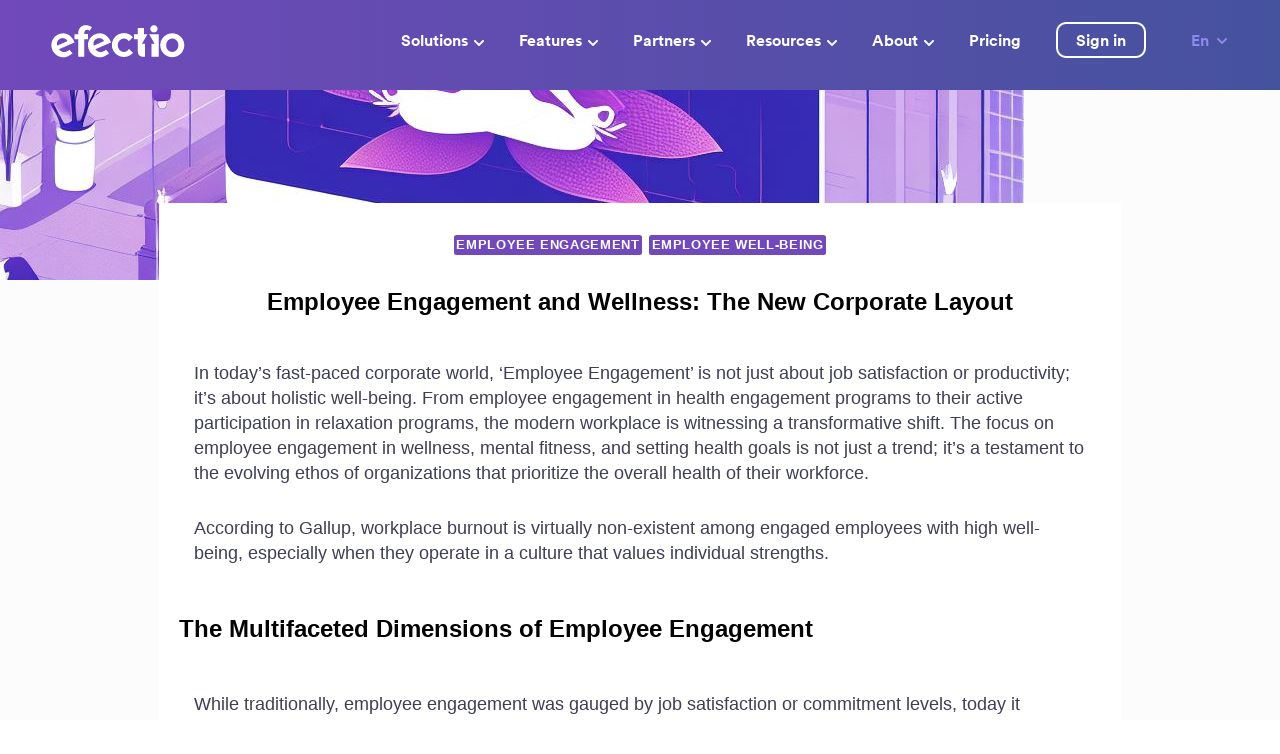

--- FILE ---
content_type: text/html; charset=UTF-8
request_url: https://efectio.com/en/employee-engagement-and-wellness-the-new-corporate-layout/
body_size: 30862
content:
<!doctype html>
<html dir="ltr" lang="en-US" https://ogp_me/ns#"= class="no-js" itemtype="https://schema.org/Blog" itemscope>
<head>
	<meta charset="UTF-8">
	<meta name="viewport" content="width=device-width, initial-scale=1, minimum-scale=1">
	<link rel="profile" href="http://gmpg.org/xfn/11">
	<title>Employee Engagement and Wellness: The New Corporate Layout » Efectio</title>

		<!-- All in One SEO Pro 4.3.3 - aioseo.com -->
		<meta name="description" content="In today&#039;s fast-paced corporate world, &#039;Employee Engagement&#039; is not just about job satisfaction or productivity; it&#039;s about holistic well-being. From employee engagement in health engagement programs to their active participation in relaxation programs, the modern workplace is witnessing a transformative shift. The focus on employee engagement in wellness, mental fitness, and setting health goals is" />
		<meta name="robots" content="max-image-preview:large" />
		<meta name="google-site-verification" content="google-site-verification=usBkkQOdtdkt0SpZcePUGa7W4jgh-sfQN_MA30VVXAs" />
		<link rel="canonical" href="https://efectio.com/en/employee-engagement-and-wellness-the-new-corporate-layout/" />
		<meta name="generator" content="All in One SEO Pro (AIOSEO) 4.3.3 " />
		<meta property="og:locale" content="en_US" />
		<meta property="og:site_name" content="Efectio » Company Culture Management" />
		<meta property="og:type" content="article" />
		<meta property="og:title" content="Employee Engagement and Wellness: The New Corporate Layout » Efectio" />
		<meta property="og:description" content="In today&#039;s fast-paced corporate world, &#039;Employee Engagement&#039; is not just about job satisfaction or productivity; it&#039;s about holistic well-being. From employee engagement in health engagement programs to their active participation in relaxation programs, the modern workplace is witnessing a transformative shift. The focus on employee engagement in wellness, mental fitness, and setting health goals is" />
		<meta property="og:url" content="https://efectio.com/en/employee-engagement-and-wellness-the-new-corporate-layout/" />
		<meta property="og:image" content="https://efectio.com/wp-content/uploads/2022/05/efectio-preview.jpg" />
		<meta property="og:image:secure_url" content="https://efectio.com/wp-content/uploads/2022/05/efectio-preview.jpg" />
		<meta property="og:image:width" content="2354" />
		<meta property="og:image:height" content="1582" />
		<meta property="article:published_time" content="2023-10-19T09:54:55+00:00" />
		<meta property="article:modified_time" content="2023-10-19T09:57:37+00:00" />
		<meta property="article:publisher" content="https://www.facebook.com/efectio/" />
		<meta name="twitter:card" content="summary" />
		<meta name="twitter:title" content="Employee Engagement and Wellness: The New Corporate Layout » Efectio" />
		<meta name="twitter:description" content="In today&#039;s fast-paced corporate world, &#039;Employee Engagement&#039; is not just about job satisfaction or productivity; it&#039;s about holistic well-being. From employee engagement in health engagement programs to their active participation in relaxation programs, the modern workplace is witnessing a transformative shift. The focus on employee engagement in wellness, mental fitness, and setting health goals is" />
		<meta name="twitter:image" content="https://efectio.com/wp-content/uploads/2022/05/efectio-preview.jpg" />
		<script type="application/ld+json" class="aioseo-schema">
			{"@context":"https:\/\/schema.org","@graph":[{"@type":"BlogPosting","@id":"https:\/\/efectio.com\/en\/employee-engagement-and-wellness-the-new-corporate-layout\/#blogposting","name":"Employee Engagement and Wellness: The New Corporate Layout \u00bb Efectio","headline":"Employee Engagement and Wellness: The New Corporate Layout","author":{"@id":"https:\/\/efectio.com\/en\/author\/editor\/#author"},"publisher":{"@id":"https:\/\/efectio.com\/en\/#organization"},"image":{"@type":"ImageObject","url":"https:\/\/efectio.com\/wp-content\/uploads\/2023\/10\/9e78724a-259d-4651-9264-e47722a97fc9.jpeg","width":1024,"height":1024},"datePublished":"2023-10-19T09:54:55+00:00","dateModified":"2023-10-19T09:57:37+00:00","inLanguage":"en-US","mainEntityOfPage":{"@id":"https:\/\/efectio.com\/en\/employee-engagement-and-wellness-the-new-corporate-layout\/#webpage"},"isPartOf":{"@id":"https:\/\/efectio.com\/en\/employee-engagement-and-wellness-the-new-corporate-layout\/#webpage"},"articleSection":"Employee Engagement, Employee Well-being, Optional"},{"@type":"BreadcrumbList","@id":"https:\/\/efectio.com\/en\/employee-engagement-and-wellness-the-new-corporate-layout\/#breadcrumblist","itemListElement":[{"@type":"ListItem","@id":"https:\/\/efectio.com\/en\/#listItem","position":1,"item":{"@type":"WebPage","@id":"https:\/\/efectio.com\/en\/","name":"Home","description":"Efectio empowers organizations to boost employee engagement, align with company values, and achieve workplace success while promoting employee health and helping individuals reach their goals.","url":"https:\/\/efectio.com\/en\/"},"nextItem":"https:\/\/efectio.com\/en\/employee-engagement-and-wellness-the-new-corporate-layout\/#listItem"},{"@type":"ListItem","@id":"https:\/\/efectio.com\/en\/employee-engagement-and-wellness-the-new-corporate-layout\/#listItem","position":2,"item":{"@type":"WebPage","@id":"https:\/\/efectio.com\/en\/employee-engagement-and-wellness-the-new-corporate-layout\/","name":"Employee Engagement and Wellness: The New Corporate Layout","description":"In today's fast-paced corporate world, 'Employee Engagement' is not just about job satisfaction or productivity; it's about holistic well-being. From employee engagement in health engagement programs to their active participation in relaxation programs, the modern workplace is witnessing a transformative shift. The focus on employee engagement in wellness, mental fitness, and setting health goals is","url":"https:\/\/efectio.com\/en\/employee-engagement-and-wellness-the-new-corporate-layout\/"},"previousItem":"https:\/\/efectio.com\/en\/#listItem"}]},{"@type":"Organization","@id":"https:\/\/efectio.com\/en\/#organization","name":"Efectio","url":"https:\/\/efectio.com\/en\/","logo":{"@type":"ImageObject","url":"https:\/\/efectio.com\/wp-content\/uploads\/2021\/05\/efectio-logo-small-1.svg","@id":"https:\/\/efectio.com\/en\/#organizationLogo"},"image":{"@id":"https:\/\/efectio.com\/en\/#organizationLogo"},"sameAs":["https:\/\/www.facebook.com\/efectio\/","https:\/\/www.instagram.com\/efectiolv\/?hl=en","https:\/\/www.youtube.com\/watch?v=vbetRbZz_VA","https:\/\/www.linkedin.com\/company\/efectio"]},{"@type":"Person","@id":"https:\/\/efectio.com\/en\/author\/editor\/#author","url":"https:\/\/efectio.com\/en\/author\/editor\/","name":"editor","image":{"@type":"ImageObject","@id":"https:\/\/efectio.com\/en\/employee-engagement-and-wellness-the-new-corporate-layout\/#authorImage","url":"https:\/\/secure.gravatar.com\/avatar\/40bd5829d11db02fdf4680f366f8fa62?s=96&d=mm&r=g","width":96,"height":96,"caption":"editor"}},{"@type":"WebPage","@id":"https:\/\/efectio.com\/en\/employee-engagement-and-wellness-the-new-corporate-layout\/#webpage","url":"https:\/\/efectio.com\/en\/employee-engagement-and-wellness-the-new-corporate-layout\/","name":"Employee Engagement and Wellness: The New Corporate Layout \u00bb Efectio","description":"In today's fast-paced corporate world, 'Employee Engagement' is not just about job satisfaction or productivity; it's about holistic well-being. From employee engagement in health engagement programs to their active participation in relaxation programs, the modern workplace is witnessing a transformative shift. The focus on employee engagement in wellness, mental fitness, and setting health goals is","inLanguage":"en-US","isPartOf":{"@id":"https:\/\/efectio.com\/en\/#website"},"breadcrumb":{"@id":"https:\/\/efectio.com\/en\/employee-engagement-and-wellness-the-new-corporate-layout\/#breadcrumblist"},"author":{"@id":"https:\/\/efectio.com\/en\/author\/editor\/#author"},"creator":{"@id":"https:\/\/efectio.com\/en\/author\/editor\/#author"},"image":{"@type":"ImageObject","url":"https:\/\/efectio.com\/wp-content\/uploads\/2023\/10\/9e78724a-259d-4651-9264-e47722a97fc9.jpeg","@id":"https:\/\/efectio.com\/en\/#mainImage","width":1024,"height":1024},"primaryImageOfPage":{"@id":"https:\/\/efectio.com\/en\/employee-engagement-and-wellness-the-new-corporate-layout\/#mainImage"},"datePublished":"2023-10-19T09:54:55+00:00","dateModified":"2023-10-19T09:57:37+00:00"},{"@type":"WebSite","@id":"https:\/\/efectio.com\/en\/#website","url":"https:\/\/efectio.com\/en\/","name":"Efectio","description":"Company Culture Management","inLanguage":"en-US","publisher":{"@id":"https:\/\/efectio.com\/en\/#organization"}}]}
		</script>
		<!-- All in One SEO Pro -->

<link rel="alternate" hreflang="en" href="https://efectio.com/en/employee-engagement-and-wellness-the-new-corporate-layout/" />
<link rel='dns-prefetch' href='//ajax.googleapis.com' />
<link rel='dns-prefetch' href='//s.w.org' />
<link rel="alternate" type="application/rss+xml" title="Efectio &raquo; Feed" href="https://efectio.com/en/feed/" />
<link rel="alternate" type="application/rss+xml" title="Efectio &raquo; Comments Feed" href="https://efectio.com/en/comments/feed/" />
			<script>document.documentElement.classList.remove( 'no-js' );</script>
			<link rel="alternate" type="application/rss+xml" title="Efectio &raquo; Employee Engagement and Wellness: The New Corporate Layout Comments Feed" href="https://efectio.com/en/employee-engagement-and-wellness-the-new-corporate-layout/feed/" />
<style type="text/css">.brave_popup{display:none}</style><script> var brave_popup_data = {}; var bravepop_emailValidation=false; var brave_popup_videos = {};  var brave_popup_formData = {};var brave_popup_adminUser = false; var brave_popup_pageInfo = {"type":"single","pageID":25026,"singleType":"post"};  var bravepop_emailSuggestions={};</script><link rel='stylesheet' id='otw_grid_manager-css'  href='https://efectio.com/wp-content/plugins/post-custom-templates-lite/include/otw_components/otw_content_sidebars_light/css/otw-grid.css?ver=0.1' media='all' />
<link rel='stylesheet' id='wp-block-library-css'  href='https://efectio.com/wp-includes/css/dist/block-library/style.min.css?ver=6.0.11' media='all' />
<link rel='stylesheet' id='wp-components-css'  href='https://efectio.com/wp-includes/css/dist/components/style.min.css?ver=6.0.11' media='all' />
<link rel='stylesheet' id='wp-block-editor-css'  href='https://efectio.com/wp-includes/css/dist/block-editor/style.min.css?ver=6.0.11' media='all' />
<link rel='stylesheet' id='wp-nux-css'  href='https://efectio.com/wp-includes/css/dist/nux/style.min.css?ver=6.0.11' media='all' />
<link rel='stylesheet' id='wp-reusable-blocks-css'  href='https://efectio.com/wp-includes/css/dist/reusable-blocks/style.min.css?ver=6.0.11' media='all' />
<link rel='stylesheet' id='wp-editor-css'  href='https://efectio.com/wp-includes/css/dist/editor/style.min.css?ver=6.0.11' media='all' />
<link rel='stylesheet' id='lpb-lottie-player-style-css'  href='https://efectio.com/wp-content/plugins/embed-lottie-player/dist/style.css?ver=1.0.8' media='all' />
<style id='global-styles-inline-css'>
body{--wp--preset--color--black: #000000;--wp--preset--color--cyan-bluish-gray: #abb8c3;--wp--preset--color--white: #ffffff;--wp--preset--color--pale-pink: #f78da7;--wp--preset--color--vivid-red: #cf2e2e;--wp--preset--color--luminous-vivid-orange: #ff6900;--wp--preset--color--luminous-vivid-amber: #fcb900;--wp--preset--color--light-green-cyan: #7bdcb5;--wp--preset--color--vivid-green-cyan: #00d084;--wp--preset--color--pale-cyan-blue: #8ed1fc;--wp--preset--color--vivid-cyan-blue: #0693e3;--wp--preset--color--vivid-purple: #9b51e0;--wp--preset--color--theme-palette-1: #7149ba;--wp--preset--color--theme-palette-2: #000000;--wp--preset--color--theme-palette-3: #020202;--wp--preset--color--theme-palette-4: #3e3e54;--wp--preset--color--theme-palette-5: #4E4E4E;--wp--preset--color--theme-palette-6: #808080;--wp--preset--color--theme-palette-7: #fcfcfc;--wp--preset--color--theme-palette-8: #fcfcfc;--wp--preset--color--theme-palette-9: #ffffff;--wp--preset--gradient--vivid-cyan-blue-to-vivid-purple: linear-gradient(135deg,rgba(6,147,227,1) 0%,rgb(155,81,224) 100%);--wp--preset--gradient--light-green-cyan-to-vivid-green-cyan: linear-gradient(135deg,rgb(122,220,180) 0%,rgb(0,208,130) 100%);--wp--preset--gradient--luminous-vivid-amber-to-luminous-vivid-orange: linear-gradient(135deg,rgba(252,185,0,1) 0%,rgba(255,105,0,1) 100%);--wp--preset--gradient--luminous-vivid-orange-to-vivid-red: linear-gradient(135deg,rgba(255,105,0,1) 0%,rgb(207,46,46) 100%);--wp--preset--gradient--very-light-gray-to-cyan-bluish-gray: linear-gradient(135deg,rgb(238,238,238) 0%,rgb(169,184,195) 100%);--wp--preset--gradient--cool-to-warm-spectrum: linear-gradient(135deg,rgb(74,234,220) 0%,rgb(151,120,209) 20%,rgb(207,42,186) 40%,rgb(238,44,130) 60%,rgb(251,105,98) 80%,rgb(254,248,76) 100%);--wp--preset--gradient--blush-light-purple: linear-gradient(135deg,rgb(255,206,236) 0%,rgb(152,150,240) 100%);--wp--preset--gradient--blush-bordeaux: linear-gradient(135deg,rgb(254,205,165) 0%,rgb(254,45,45) 50%,rgb(107,0,62) 100%);--wp--preset--gradient--luminous-dusk: linear-gradient(135deg,rgb(255,203,112) 0%,rgb(199,81,192) 50%,rgb(65,88,208) 100%);--wp--preset--gradient--pale-ocean: linear-gradient(135deg,rgb(255,245,203) 0%,rgb(182,227,212) 50%,rgb(51,167,181) 100%);--wp--preset--gradient--electric-grass: linear-gradient(135deg,rgb(202,248,128) 0%,rgb(113,206,126) 100%);--wp--preset--gradient--midnight: linear-gradient(135deg,rgb(2,3,129) 0%,rgb(40,116,252) 100%);--wp--preset--duotone--dark-grayscale: url('#wp-duotone-dark-grayscale');--wp--preset--duotone--grayscale: url('#wp-duotone-grayscale');--wp--preset--duotone--purple-yellow: url('#wp-duotone-purple-yellow');--wp--preset--duotone--blue-red: url('#wp-duotone-blue-red');--wp--preset--duotone--midnight: url('#wp-duotone-midnight');--wp--preset--duotone--magenta-yellow: url('#wp-duotone-magenta-yellow');--wp--preset--duotone--purple-green: url('#wp-duotone-purple-green');--wp--preset--duotone--blue-orange: url('#wp-duotone-blue-orange');--wp--preset--font-size--small: 14px;--wp--preset--font-size--medium: 24px;--wp--preset--font-size--large: 32px;--wp--preset--font-size--x-large: 42px;--wp--preset--font-size--larger: 40px;}.has-black-color{color: var(--wp--preset--color--black) !important;}.has-cyan-bluish-gray-color{color: var(--wp--preset--color--cyan-bluish-gray) !important;}.has-white-color{color: var(--wp--preset--color--white) !important;}.has-pale-pink-color{color: var(--wp--preset--color--pale-pink) !important;}.has-vivid-red-color{color: var(--wp--preset--color--vivid-red) !important;}.has-luminous-vivid-orange-color{color: var(--wp--preset--color--luminous-vivid-orange) !important;}.has-luminous-vivid-amber-color{color: var(--wp--preset--color--luminous-vivid-amber) !important;}.has-light-green-cyan-color{color: var(--wp--preset--color--light-green-cyan) !important;}.has-vivid-green-cyan-color{color: var(--wp--preset--color--vivid-green-cyan) !important;}.has-pale-cyan-blue-color{color: var(--wp--preset--color--pale-cyan-blue) !important;}.has-vivid-cyan-blue-color{color: var(--wp--preset--color--vivid-cyan-blue) !important;}.has-vivid-purple-color{color: var(--wp--preset--color--vivid-purple) !important;}.has-black-background-color{background-color: var(--wp--preset--color--black) !important;}.has-cyan-bluish-gray-background-color{background-color: var(--wp--preset--color--cyan-bluish-gray) !important;}.has-white-background-color{background-color: var(--wp--preset--color--white) !important;}.has-pale-pink-background-color{background-color: var(--wp--preset--color--pale-pink) !important;}.has-vivid-red-background-color{background-color: var(--wp--preset--color--vivid-red) !important;}.has-luminous-vivid-orange-background-color{background-color: var(--wp--preset--color--luminous-vivid-orange) !important;}.has-luminous-vivid-amber-background-color{background-color: var(--wp--preset--color--luminous-vivid-amber) !important;}.has-light-green-cyan-background-color{background-color: var(--wp--preset--color--light-green-cyan) !important;}.has-vivid-green-cyan-background-color{background-color: var(--wp--preset--color--vivid-green-cyan) !important;}.has-pale-cyan-blue-background-color{background-color: var(--wp--preset--color--pale-cyan-blue) !important;}.has-vivid-cyan-blue-background-color{background-color: var(--wp--preset--color--vivid-cyan-blue) !important;}.has-vivid-purple-background-color{background-color: var(--wp--preset--color--vivid-purple) !important;}.has-black-border-color{border-color: var(--wp--preset--color--black) !important;}.has-cyan-bluish-gray-border-color{border-color: var(--wp--preset--color--cyan-bluish-gray) !important;}.has-white-border-color{border-color: var(--wp--preset--color--white) !important;}.has-pale-pink-border-color{border-color: var(--wp--preset--color--pale-pink) !important;}.has-vivid-red-border-color{border-color: var(--wp--preset--color--vivid-red) !important;}.has-luminous-vivid-orange-border-color{border-color: var(--wp--preset--color--luminous-vivid-orange) !important;}.has-luminous-vivid-amber-border-color{border-color: var(--wp--preset--color--luminous-vivid-amber) !important;}.has-light-green-cyan-border-color{border-color: var(--wp--preset--color--light-green-cyan) !important;}.has-vivid-green-cyan-border-color{border-color: var(--wp--preset--color--vivid-green-cyan) !important;}.has-pale-cyan-blue-border-color{border-color: var(--wp--preset--color--pale-cyan-blue) !important;}.has-vivid-cyan-blue-border-color{border-color: var(--wp--preset--color--vivid-cyan-blue) !important;}.has-vivid-purple-border-color{border-color: var(--wp--preset--color--vivid-purple) !important;}.has-vivid-cyan-blue-to-vivid-purple-gradient-background{background: var(--wp--preset--gradient--vivid-cyan-blue-to-vivid-purple) !important;}.has-light-green-cyan-to-vivid-green-cyan-gradient-background{background: var(--wp--preset--gradient--light-green-cyan-to-vivid-green-cyan) !important;}.has-luminous-vivid-amber-to-luminous-vivid-orange-gradient-background{background: var(--wp--preset--gradient--luminous-vivid-amber-to-luminous-vivid-orange) !important;}.has-luminous-vivid-orange-to-vivid-red-gradient-background{background: var(--wp--preset--gradient--luminous-vivid-orange-to-vivid-red) !important;}.has-very-light-gray-to-cyan-bluish-gray-gradient-background{background: var(--wp--preset--gradient--very-light-gray-to-cyan-bluish-gray) !important;}.has-cool-to-warm-spectrum-gradient-background{background: var(--wp--preset--gradient--cool-to-warm-spectrum) !important;}.has-blush-light-purple-gradient-background{background: var(--wp--preset--gradient--blush-light-purple) !important;}.has-blush-bordeaux-gradient-background{background: var(--wp--preset--gradient--blush-bordeaux) !important;}.has-luminous-dusk-gradient-background{background: var(--wp--preset--gradient--luminous-dusk) !important;}.has-pale-ocean-gradient-background{background: var(--wp--preset--gradient--pale-ocean) !important;}.has-electric-grass-gradient-background{background: var(--wp--preset--gradient--electric-grass) !important;}.has-midnight-gradient-background{background: var(--wp--preset--gradient--midnight) !important;}.has-small-font-size{font-size: var(--wp--preset--font-size--small) !important;}.has-medium-font-size{font-size: var(--wp--preset--font-size--medium) !important;}.has-large-font-size{font-size: var(--wp--preset--font-size--large) !important;}.has-x-large-font-size{font-size: var(--wp--preset--font-size--x-large) !important;}
</style>
<link rel='stylesheet' id='bodhi-svgs-attachment-css'  href='https://efectio.com/wp-content/plugins/svg-support/css/svgs-attachment.css?ver=6.0.11' media='all' />
<link rel='stylesheet' id='wpml-legacy-dropdown-0-css'  href='//efectio.com/wp-content/plugins/sitepress-multilingual-cms/templates/language-switchers/legacy-dropdown/style.min.css?ver=1' media='all' />
<link rel='stylesheet' id='wpml-menu-item-0-css'  href='//efectio.com/wp-content/plugins/sitepress-multilingual-cms/templates/language-switchers/menu-item/style.min.css?ver=1' media='all' />
<link rel='stylesheet' id='theme-css'  href='https://efectio.com/wp-content/themes/kadence-child/assets/dist/css/main.css?v=1.0.37&#038;ver=1.0.37' media='all' />
<link rel='stylesheet' id='kadence-global-css'  href='https://efectio.com/wp-content/themes/kadence/assets/css/global.min.css?ver=1.1.30' media='all' />
<style id='kadence-global-inline-css'>
/* Kadence Base CSS */
:root{--global-palette1:#7149ba;--global-palette2:#000000;--global-palette3:#020202;--global-palette4:#3e3e54;--global-palette5:#4E4E4E;--global-palette6:#808080;--global-palette7:#fcfcfc;--global-palette8:#fcfcfc;--global-palette9:#ffffff;--global-palette9rgb:255, 255, 255;--global-palette-highlight:var(--global-palette1);--global-palette-highlight-alt:var(--global-palette2);--global-palette-highlight-alt2:var(--global-palette9);--global-palette-btn-bg:var(--global-palette1);--global-palette-btn-bg-hover:var(--global-palette2);--global-palette-btn:var(--global-palette9);--global-palette-btn-hover:var(--global-palette9);--global-body-font-family:-apple-system,BlinkMacSystemFont,"Segoe UI",Roboto,Oxygen-Sans,Ubuntu,Cantarell,"Helvetica Neue",sans-serif, "Apple Color Emoji", "Segoe UI Emoji", "Segoe UI Symbol";--global-heading-font-family:inherit;--global-primary-nav-font-family:inherit;--global-fallback-font:sans-serif;--global-display-fallback-font:sans-serif;--global-content-width:992px;--global-content-narrow-width:842px;--global-content-edge-padding:1.5rem;--global-calc-content-width:calc(992px - var(--global-content-edge-padding) - var(--global-content-edge-padding) );}.wp-site-blocks{--global-vw:calc( 100vw - ( 0.5 * var(--scrollbar-offset)));}:root .has-theme-palette-1-background-color{background-color:var(--global-palette1);}:root .has-theme-palette-1-color{color:var(--global-palette1);}:root .has-theme-palette-2-background-color{background-color:var(--global-palette2);}:root .has-theme-palette-2-color{color:var(--global-palette2);}:root .has-theme-palette-3-background-color{background-color:var(--global-palette3);}:root .has-theme-palette-3-color{color:var(--global-palette3);}:root .has-theme-palette-4-background-color{background-color:var(--global-palette4);}:root .has-theme-palette-4-color{color:var(--global-palette4);}:root .has-theme-palette-5-background-color{background-color:var(--global-palette5);}:root .has-theme-palette-5-color{color:var(--global-palette5);}:root .has-theme-palette-6-background-color{background-color:var(--global-palette6);}:root .has-theme-palette-6-color{color:var(--global-palette6);}:root .has-theme-palette-7-background-color{background-color:var(--global-palette7);}:root .has-theme-palette-7-color{color:var(--global-palette7);}:root .has-theme-palette-8-background-color{background-color:var(--global-palette8);}:root .has-theme-palette-8-color{color:var(--global-palette8);}:root .has-theme-palette-9-background-color{background-color:var(--global-palette9);}:root .has-theme-palette-9-color{color:var(--global-palette9);}:root .has-theme-palette1-background-color{background-color:var(--global-palette1);}:root .has-theme-palette1-color{color:var(--global-palette1);}:root .has-theme-palette2-background-color{background-color:var(--global-palette2);}:root .has-theme-palette2-color{color:var(--global-palette2);}:root .has-theme-palette3-background-color{background-color:var(--global-palette3);}:root .has-theme-palette3-color{color:var(--global-palette3);}:root .has-theme-palette4-background-color{background-color:var(--global-palette4);}:root .has-theme-palette4-color{color:var(--global-palette4);}:root .has-theme-palette5-background-color{background-color:var(--global-palette5);}:root .has-theme-palette5-color{color:var(--global-palette5);}:root .has-theme-palette6-background-color{background-color:var(--global-palette6);}:root .has-theme-palette6-color{color:var(--global-palette6);}:root .has-theme-palette7-background-color{background-color:var(--global-palette7);}:root .has-theme-palette7-color{color:var(--global-palette7);}:root .has-theme-palette8-background-color{background-color:var(--global-palette8);}:root .has-theme-palette8-color{color:var(--global-palette8);}:root .has-theme-palette9-background-color{background-color:var(--global-palette9);}:root .has-theme-palette9-color{color:var(--global-palette9);}body{background:var(--global-palette8);}body, input, select, optgroup, textarea{font-style:normal;font-weight:normal;font-size:18px;line-height:25px;font-family:var(--global-body-font-family);color:var(--global-palette4);}.content-bg, body.content-style-unboxed .site{background:var(--global-palette9);}@media all and (max-width: 767px){body{font-size:16px;line-height:20px;}}h1,h2,h3,h4,h5,h6{font-family:var(--global-heading-font-family);}h1{font-style:normal;font-weight:700;font-size:48px;line-height:1.2;color:var(--global-palette3);}h2{font-style:normal;font-weight:600;font-size:28px;line-height:1.2;color:var(--global-palette3);}h3{font-style:normal;font-weight:700;font-size:24px;line-height:1.5;color:var(--global-palette3);}h4{font-weight:700;font-size:22px;line-height:1.5;color:var(--global-palette4);}h5{font-weight:700;font-size:20px;line-height:1.5;color:var(--global-palette4);}h6{font-weight:700;font-size:18px;line-height:1.5;color:var(--global-palette5);}@media all and (max-width: 767px){h1{font-size:44px;}}.entry-hero .kadence-breadcrumbs{max-width:992px;}.site-container, .site-header-row-layout-contained, .site-footer-row-layout-contained, .entry-hero-layout-contained, .comments-area, .alignfull > .wp-block-cover__inner-container, .alignwide > .wp-block-cover__inner-container{max-width:var(--global-content-width);}.content-width-narrow .content-container.site-container, .content-width-narrow .hero-container.site-container{max-width:var(--global-content-narrow-width);}@media all and (min-width: 1222px){.wp-site-blocks .content-container  .alignwide{margin-left:-115px;margin-right:-115px;width:unset;max-width:unset;}}@media all and (min-width: 1102px){.content-width-narrow .wp-site-blocks .content-container .alignwide{margin-left:-130px;margin-right:-130px;width:unset;max-width:unset;}}.content-style-boxed .wp-site-blocks .entry-content .alignwide{margin-left:-2rem;margin-right:-2rem;}@media all and (max-width: 1024px){.content-style-boxed .wp-site-blocks .entry-content .alignwide{margin-left:-2rem;margin-right:-2rem;}}@media all and (max-width: 767px){.content-style-boxed .wp-site-blocks .entry-content .alignwide{margin-left:-1.5rem;margin-right:-1.5rem;}}.content-area{margin-top:5rem;margin-bottom:5rem;}@media all and (max-width: 1024px){.content-area{margin-top:3rem;margin-bottom:3rem;}}@media all and (max-width: 767px){.content-area{margin-top:2rem;margin-bottom:2rem;}}.entry-content-wrap{padding:2rem;}@media all and (max-width: 1024px){.entry-content-wrap{padding:2rem;}}@media all and (max-width: 767px){.entry-content-wrap{padding:1.5rem;}}.entry.single-entry{box-shadow:0px 15px 15px -10px rgba(0,0,0,0.05);}.entry.loop-entry{box-shadow:0px 15px 15px -10px rgba(0,0,0,0.05);}.loop-entry .entry-content-wrap{padding:2rem;}@media all and (max-width: 1024px){.loop-entry .entry-content-wrap{padding:2rem;}}@media all and (max-width: 767px){.loop-entry .entry-content-wrap{padding:1.5rem;}}.primary-sidebar.widget-area .widget{margin-bottom:1.5em;color:var(--global-palette4);}.primary-sidebar.widget-area .widget-title{font-weight:700;font-size:20px;line-height:1.5;color:var(--global-palette3);}button, .button, .wp-block-button__link, input[type="button"], input[type="reset"], input[type="submit"], .fl-button, .elementor-button-wrapper .elementor-button{box-shadow:0px 0px 0px -7px rgba(0,0,0,0);}button:hover, button:focus, button:active, .button:hover, .button:focus, .button:active, .wp-block-button__link:hover, .wp-block-button__link:focus, .wp-block-button__link:active, input[type="button"]:hover, input[type="button"]:focus, input[type="button"]:active, input[type="reset"]:hover, input[type="reset"]:focus, input[type="reset"]:active, input[type="submit"]:hover, input[type="submit"]:focus, input[type="submit"]:active, .elementor-button-wrapper .elementor-button:hover, .elementor-button-wrapper .elementor-button:focus, .elementor-button-wrapper .elementor-button:active{box-shadow:0px 15px 25px -7px rgba(0,0,0,0.1);}@media all and (min-width: 1025px){.transparent-header .entry-hero .entry-hero-container-inner{padding-top:80px;}}@media all and (max-width: 1024px){.mobile-transparent-header .entry-hero .entry-hero-container-inner{padding-top:80px;}}@media all and (max-width: 767px){.mobile-transparent-header .entry-hero .entry-hero-container-inner{padding-top:80px;}}.site-middle-footer-inner-wrap{padding-top:30px;padding-bottom:30px;grid-column-gap:30px;grid-row-gap:30px;}.site-middle-footer-inner-wrap .widget{margin-bottom:30px;}.site-middle-footer-inner-wrap .site-footer-section:not(:last-child):after{right:calc(-30px / 2);}.site-top-footer-inner-wrap{padding-top:30px;padding-bottom:30px;grid-column-gap:30px;grid-row-gap:30px;}.site-top-footer-inner-wrap .widget{margin-bottom:30px;}.site-top-footer-inner-wrap .site-footer-section:not(:last-child):after{right:calc(-30px / 2);}.site-bottom-footer-inner-wrap{padding-top:30px;padding-bottom:30px;grid-column-gap:30px;}.site-bottom-footer-inner-wrap .widget{margin-bottom:30px;}.site-bottom-footer-inner-wrap .site-footer-section:not(:last-child):after{right:calc(-30px / 2);}.footer-social-wrap .footer-social-inner-wrap{font-size:1em;gap:0.3em;}.site-footer .site-footer-wrap .site-footer-section .footer-social-wrap .footer-social-inner-wrap .social-button{border:2px none transparent;border-radius:3px;}#colophon .footer-navigation .footer-menu-container > ul > li > a{padding-left:calc(1.2em / 2);padding-right:calc(1.2em / 2);color:var(--global-palette5);}#colophon .footer-navigation .footer-menu-container > ul li a:hover{color:var(--global-palette-highlight);}#colophon .footer-navigation .footer-menu-container > ul li.current-menu-item > a{color:var(--global-palette3);}.entry-hero.page-hero-section .entry-header{min-height:200px;}.comment-metadata a:not(.comment-edit-link), .comment-body .edit-link:before{display:none;}body.single .entry-related{background:#fcfcfc;}.entry-hero.post-hero-section .entry-header{min-height:200px;}.post-archive-hero-section .entry-hero-container-inner{background-image:url('https://efectio.com/wp-content/uploads/2021/12/pexels-fauxels-3182823.jpeg');background-position:center;}.entry-hero.post-archive-hero-section .entry-header{min-height:250px;}.post-archive-hero-section .hero-section-overlay{background:rgba(2,2,40,0.72);}.wp-site-blocks .post-archive-title h1{color:var(--global-palette8);}.post-archive-title .kadence-breadcrumbs{color:var(--global-palette9);}.post-archive-title .kadence-breadcrumbs a:hover{color:var(--global-palette9);}
/* Kadence Header CSS */
@media all and (max-width: 1024px){.mobile-transparent-header #masthead{position:absolute;left:0px;right:0px;z-index:100;}.kadence-scrollbar-fixer.mobile-transparent-header #masthead{right:var(--scrollbar-offset,0);}.mobile-transparent-header #masthead, .mobile-transparent-header .site-top-header-wrap .site-header-row-container-inner, .mobile-transparent-header .site-main-header-wrap .site-header-row-container-inner, .mobile-transparent-header .site-bottom-header-wrap .site-header-row-container-inner{background:transparent;}.site-header-row-tablet-layout-fullwidth, .site-header-row-tablet-layout-standard{padding:0px;}}@media all and (min-width: 1025px){.transparent-header #masthead{position:absolute;left:0px;right:0px;z-index:100;}.transparent-header.kadence-scrollbar-fixer #masthead{right:var(--scrollbar-offset,0);}.transparent-header #masthead, .transparent-header .site-top-header-wrap .site-header-row-container-inner, .transparent-header .site-main-header-wrap .site-header-row-container-inner, .transparent-header .site-bottom-header-wrap .site-header-row-container-inner{background:transparent;}}.site-branding{padding:0px 0px 0px 0px;}.site-branding .site-title{font-weight:700;font-size:26px;line-height:1.2;color:var(--global-palette3);}#masthead, #masthead .kadence-sticky-header.item-is-fixed:not(.item-at-start):not(.site-header-row-container), #masthead .kadence-sticky-header.item-is-fixed:not(.item-at-start) > .site-header-row-container-inner{background:#ffffff;}.site-main-header-inner-wrap{min-height:80px;}.site-top-header-inner-wrap{min-height:0px;}.site-bottom-header-inner-wrap{min-height:0px;}.header-navigation[class*="header-navigation-style-underline"] .header-menu-container.primary-menu-container>ul>li>a:after{width:calc( 100% - 1.2em);}.main-navigation .primary-menu-container > ul > li.menu-item > a{padding-left:calc(1.2em / 2);padding-right:calc(1.2em / 2);padding-top:0.6em;padding-bottom:0.6em;color:var(--global-palette5);}.main-navigation .primary-menu-container > ul > li.menu-item > .dropdown-nav-special-toggle{right:calc(1.2em / 2);}.main-navigation .primary-menu-container > ul > li.menu-item > a:hover{color:var(--global-palette-highlight);}.main-navigation .primary-menu-container > ul > li.menu-item.current-menu-item > a{color:var(--global-palette3);}.header-navigation[class*="header-navigation-style-underline"] .header-menu-container.secondary-menu-container>ul>li>a:after{width:calc( 100% - 1.2em);}.secondary-navigation .secondary-menu-container > ul > li.menu-item > a{padding-left:calc(1.2em / 2);padding-right:calc(1.2em / 2);padding-top:0.6em;padding-bottom:0.6em;color:var(--global-palette5);}.secondary-navigation .primary-menu-container > ul > li.menu-item > .dropdown-nav-special-toggle{right:calc(1.2em / 2);}.secondary-navigation .secondary-menu-container > ul > li.menu-item > a:hover{color:var(--global-palette-highlight);}.secondary-navigation .secondary-menu-container > ul > li.menu-item.current-menu-item > a{color:var(--global-palette3);}.header-navigation .header-menu-container ul ul.sub-menu, .header-navigation .header-menu-container ul ul.submenu{background:var(--global-palette3);box-shadow:0px 2px 13px 0px rgba(0,0,0,0.1);}.header-navigation .header-menu-container ul ul li.menu-item, .header-menu-container ul.menu > li.kadence-menu-mega-enabled > ul > li.menu-item > a{border-bottom:1px solid rgba(255,255,255,0.1);}.header-navigation .header-menu-container ul ul li.menu-item > a{width:200px;padding-top:1em;padding-bottom:1em;color:var(--global-palette8);font-size:12px;}.header-navigation .header-menu-container ul ul li.menu-item > a:hover{color:var(--global-palette9);background:var(--global-palette4);}.header-navigation .header-menu-container ul ul li.menu-item.current-menu-item > a{color:var(--global-palette9);background:var(--global-palette4);}.mobile-toggle-open-container .menu-toggle-open{color:var(--global-palette5);padding:0.4em 0.6em 0.4em 0.6em;font-size:14px;}.mobile-toggle-open-container .menu-toggle-open.menu-toggle-style-bordered{border:1px solid currentColor;}.mobile-toggle-open-container .menu-toggle-open .menu-toggle-icon{font-size:20px;}.mobile-toggle-open-container .menu-toggle-open:hover, .mobile-toggle-open-container .menu-toggle-open:focus{color:var(--global-palette-highlight);}.mobile-navigation ul li{font-size:14px;}.mobile-navigation ul li a{padding-top:1em;padding-bottom:1em;}.mobile-navigation ul li > a, .mobile-navigation ul li.menu-item-has-children > .drawer-nav-drop-wrap{color:var(--global-palette8);}.mobile-navigation ul li.current-menu-item > a, .mobile-navigation ul li.current-menu-item.menu-item-has-children > .drawer-nav-drop-wrap{color:var(--global-palette-highlight);}.mobile-navigation ul li.menu-item-has-children .drawer-nav-drop-wrap, .mobile-navigation ul li:not(.menu-item-has-children) a{border-bottom:1px solid rgba(255,255,255,0.1);}.mobile-navigation:not(.drawer-navigation-parent-toggle-true) ul li.menu-item-has-children .drawer-nav-drop-wrap button{border-left:1px solid rgba(255,255,255,0.1);}#mobile-drawer .drawer-header .drawer-toggle{padding:0.6em 0.15em 0.6em 0.15em;font-size:24px;}#main-header .header-button{border:2px none transparent;box-shadow:0px 0px 0px -7px rgba(0,0,0,0);}#main-header .header-button:hover{box-shadow:0px 15px 25px -7px rgba(0,0,0,0.1);}.header-social-wrap .header-social-inner-wrap{font-size:1em;gap:0.3em;}.header-social-wrap .header-social-inner-wrap .social-button{border:2px none transparent;border-radius:3px;}.header-mobile-social-wrap .header-mobile-social-inner-wrap{font-size:1em;gap:0.3em;}.header-mobile-social-wrap .header-mobile-social-inner-wrap .social-button{border:2px none transparent;border-radius:3px;}.search-toggle-open-container .search-toggle-open{color:var(--global-palette5);}.search-toggle-open-container .search-toggle-open.search-toggle-style-bordered{border:1px solid currentColor;}.search-toggle-open-container .search-toggle-open .search-toggle-icon{font-size:1em;}.search-toggle-open-container .search-toggle-open:hover, .search-toggle-open-container .search-toggle-open:focus{color:var(--global-palette-highlight);}#search-drawer .drawer-inner{background:rgba(9, 12, 16, 0.97);}.mobile-header-button-wrap .mobile-header-button-inner-wrap .mobile-header-button{border:2px none transparent;box-shadow:0px 0px 0px -7px rgba(0,0,0,0);}.mobile-header-button-wrap .mobile-header-button-inner-wrap .mobile-header-button:hover{box-shadow:0px 15px 25px -7px rgba(0,0,0,0.1);}
</style>
<link rel='stylesheet' id='kadence-header-css'  href='https://efectio.com/wp-content/themes/kadence/assets/css/header.min.css?ver=1.1.30' media='all' />
<link rel='stylesheet' id='kadence-content-css'  href='https://efectio.com/wp-content/themes/kadence/assets/css/content.min.css?ver=1.1.30' media='all' />
<link rel='stylesheet' id='kadence-related-posts-css'  href='https://efectio.com/wp-content/themes/kadence/assets/css/related-posts.min.css?ver=1.1.30' media='all' />
<link rel='stylesheet' id='kadence-splide-css'  href='https://efectio.com/wp-content/plugins/kadence-blocks-pro/dist/assets/css/kadence-splide.min.css?ver=1.7.15' media='all' />
<link rel='stylesheet' id='kadence-footer-css'  href='https://efectio.com/wp-content/themes/kadence/assets/css/footer.min.css?ver=1.1.30' media='all' />
<link rel='stylesheet' id='otw_components_0_css-css'  href='https://efectio.com/wp-content/uploads/otwcache/otw_components_css_0_82f7b3eaa220506106186b805de81ee9.css?ver=0.1' media='all' />
<link rel="https://api.w.org/" href="https://efectio.com/en/wp-json/" /><link rel="alternate" type="application/json" href="https://efectio.com/en/wp-json/wp/v2/posts/25026" /><link rel="EditURI" type="application/rsd+xml" title="RSD" href="https://efectio.com/xmlrpc.php?rsd" />
<link rel="wlwmanifest" type="application/wlwmanifest+xml" href="https://efectio.com/wp-includes/wlwmanifest.xml" /> 
<meta name="generator" content="WordPress 6.0.11" />
<link rel='shortlink' href='https://efectio.com/en/?p=25026' />
<link rel="alternate" type="application/json+oembed" href="https://efectio.com/en/wp-json/oembed/1.0/embed?url=https%3A%2F%2Fefectio.com%2Fen%2Femployee-engagement-and-wellness-the-new-corporate-layout%2F" />
<link rel="alternate" type="text/xml+oembed" href="https://efectio.com/en/wp-json/oembed/1.0/embed?url=https%3A%2F%2Fefectio.com%2Fen%2Femployee-engagement-and-wellness-the-new-corporate-layout%2F&#038;format=xml" />
<script src="https://www.googleoptimize.com/optimize.js?id=OPT-KGQWG6X"></script>


<meta http-equiv="X-UA-Compatible" content="IE=edge">



<!-- Google Tag Manager -->
<script>(function(w,d,s,l,i){w[l]=w[l]||[];w[l].push({'gtm.start':
new Date().getTime(),event:'gtm.js'});var f=d.getElementsByTagName(s)[0],
j=d.createElement(s),dl=l!='dataLayer'?'&l='+l:'';j.async=true;j.src=
'https://www.googletagmanager.com/gtm.js?id='+i+dl;f.parentNode.insertBefore(j,f);
})(window,document,'script','dataLayer','GTM-T7DF94W');</script>
<!-- End Google Tag Manager -->

<!-- Global site tag (gtag.js) - Google Ads: 780838208 --> <script async src="https://www.googletagmanager.com/gtag/js?id=AW-780838208"></script> <script> window.dataLayer = window.dataLayer || []; function gtag(){dataLayer.push(arguments);} gtag('js', new Date()); gtag('config', 'AW-780838208'); </script>

<!-- Event snippet for Website lead (1) conversion page --> <script> gtag('event', 'conversion', {'send_to': 'AW-780838208/4tR4CMfv78EDEMDKqvQC'}); </script>

<script async custom-element="amp-analytics" src="https://cdn.ampproject.org/v0/amp-analytics-0.1.js"></script>

<meta name="viewport" content="width=device-width, initial-scale=1">
<meta name="facebook-domain-verification" content="v9sutdqkj68m1y2ii5gxqbunzip864" /><meta name="generator" content="WPML ver:4.4.11 stt:9,1,31;" />
<link rel="pingback" href="https://efectio.com/xmlrpc.php"><style id="uagb-style-conditional-extension">@media (min-width: 1025px){body .uag-hide-desktop.uagb-google-map__wrap,body .uag-hide-desktop{display:none !important}}@media (min-width: 768px) and (max-width: 1024px){body .uag-hide-tab.uagb-google-map__wrap,body .uag-hide-tab{display:none !important}}@media (max-width: 767px){body .uag-hide-mob.uagb-google-map__wrap,body .uag-hide-mob{display:none !important}}</style><link rel="icon" href="https://efectio.com/wp-content/uploads/2022/09/cropped-efectio-favicon-purple-32x32.png" sizes="32x32" />
<link rel="icon" href="https://efectio.com/wp-content/uploads/2022/09/cropped-efectio-favicon-purple-192x192.png" sizes="192x192" />
<link rel="apple-touch-icon" href="https://efectio.com/wp-content/uploads/2022/09/cropped-efectio-favicon-purple-180x180.png" />
<meta name="msapplication-TileImage" content="https://efectio.com/wp-content/uploads/2022/09/cropped-efectio-favicon-purple-270x270.png" />
		<style id="wp-custom-css">
			/*.......Start of clean css.........*/

.page-id-17217, .page-id-17306, .page-id-17362{
  overflow-x: hidden!important;
}
h1, h2, h3, h4, h5, h6{
	margin:0px!important;
}
#bitnami-banner{
	display:none;
}
.bitnami-corner-image{
	display:none;
}
.financesonline{
		padding:15px 0px 15px 0px; 
}
.capterra{
}
.getapp{
		padding:15px 0px 15px 0px; 
}
.badges img{
max-width:150px!important;	
display: block;
margin-left: auto;
margin-right: auto
}
.badges{
	padding-bottom:25px;
}
/*blog posts*/
.loop-entry{
padding-bottom:10px!important;
}	
.post-title{
	padding-top:30px;
}
.type-post{
	padding-bottom:51px;
}
/*blog posts*/

/*main menu start*/
.employee-education-menu{
	line-height:1;
}
.employee-education-menu .menu-descr{
	padding-top:5px;
}
/*main menu end*/
/*landing pages start*/
.lpbLottiePlayer{
margin-top:px!important;
	min-width:200%;
		margin-left:0px!important;
	padding-left:0px!important;
}
.container-lottie{
 position: relative;
}
.child-lottie{
  position: relative;
  top: 50%;
  left: -50%;
  margin: -25px 0 0 -25px;
}
.kadence-column_22114c-52{
		z-index:2
}

.buttons-first-slide a{
	line-height:23px!important;
}
	.page-id-19690 .title-wrap{
		padding-bottom:30px!important;
	}
.one-on-one-page-list-item{
	margin-bottom:-10px!important;
}
/*landing pages end*/
/*landing page images start*/
.enneagram-image{
padding-bottom:-2px!important;
margin-bottom:-65px!important;
}
.mentori-second-section-image{
	padding-bottom:-2px!important;
margin-bottom:-65px!important;
}
	.page-id-20169 .title-wrap{
		padding-bottom:30px!important;
	}	
	.page-id-18958 .title-wrap{
		padding-bottom:30px!important;
	}
	.page-id-19994 .title-wrap{
		padding-bottom:30px!important;
	}
	.page-id-20156 .title-wrap{
		padding-bottom:30px!important;
	}
/*landing page images end*/
/* Extra small devices (phones, 600px and down) */
@media only screen and (max-width: 600px) {

}
/* Small devices (portrait tablets and large phones, 600px and up) */
@media only screen and (min-width: 600px) and (max-width: 768px){
	.child-lottie{
  position: relative;
  top: 50%;
  left: -45%!important;
  margin: -25px 0 0 -25px;
}/*lottie animation*/
	.lpbLottiePlayer{
	min-width:200%;
		margin-top:-90px!important;
			margin-bottom:-90px!important;
}/*lottie animation*/
	#post-17369, #post-16339, #post-17603, #post-17776, #post-17636, #post-17980, #post-17805, #post-17091, #post-16797, #post-18282, #post-17622, #post-18355, #post-17767, #post-17767, #post-18409, #post-17659, #post-18432, #post-17783, #post-18479, #post-18501, #post-17773, #post-18031, #post-17732, #post-18547 .kt-btn-wrap-1{
	margin-top:4px;
}
}

/* Medium devices (landscape tablets, 768px and up) */
@media only screen and (min-width: 768px) {
}
/* Large devices (laptops/desktops, 992px and up) */
@media only screen and (min-width: 992px) {
	.page-id-19613 .section-title{
		font-size:55px!important;
		line-height:60px!important;
		font-weight:700!important;
	}	
		.page-id- .section-title{
		font-size:55px!important;
		line-height:60px!important;
		font-weight:700!important;
	}		
	.page-id-18958 .section-title{
		font-size:55px!important;
		line-height:60px!important;
		font-weight:700!important;
	}
	
		.page-id-19994 .section-title{
		font-size:55px!important;
		line-height:60px!important;
		font-weight:700!important;
	}	
		.page-id-20156
	 .section-title{
		font-size:55px!important;
		line-height:60px!important;
		font-weight:700!important;
	}
	
	.page-id-20169
	 .section-title{
		font-size:55px!important;
		line-height:60px!important;
		font-weight:700!important;
	}
}

/* Extra large devices (large laptops and desktops, 1200px and up) */
@media only screen and (min-width: 1200px) {
	.page-id-21033 .section-title{
				font-size:55px!important;
		line-height:60px!important;
		font-weight:700!important;
} /*Testimonials H2*/
	.page-id-20993 .section-title{
				font-size:55px!important;
		line-height:60px!important;
		font-weight:700!important;
} /*Testimonials H2*/
		.page-id-20401 .section-title{
				font-size:55px!important;
		line-height:60px!important;
		font-weight:700!important;
} /*Testimonials H2*/
	.page-id-20654 .section-title{
				font-size:55px!important;
		line-height:60px!important;
		font-weight:700!important;
} /*Testimonials H2*/
.page-id-23184 .section-title{
				font-size:55px!important;
		line-height:60px!important;
		font-weight:700!important;
} /*Testimonials H2*/
.page-id-23010 .section-title{
				font-size:55px!important;
		line-height:60px!important;
		font-weight:700!important;
} /*Testimonials H2*/
	
	
	.page-id-21342 .section-title{
				font-size:55px!important;
		line-height:60px!important;
		font-weight:700!important;
} /*Testimonials H2*/
	
		.page-id-21336 .section-title{
				font-size:55px!important;
		line-height:60px!important;
		font-weight:700!important;
} /*Testimonials H2*/
	.page-id-21329 .section-title{
				font-size:55px!important;
		line-height:60px!important;
		font-weight:700!important;
} /*Testimonials H2*/
	
		.page-id-21322 .section-title{
				font-size:55px!important;
		line-height:60px!important;
		font-weight:700!important;
} /*Testimonials H2*/
		.page-id-21306 .section-title{
				font-size:55px!important;
		line-height:60px!important;
		font-weight:700!important;
} /*Testimonials H2*/
	.page-id-21285 .section-title{
				font-size:55px!important;
		line-height:60px!important;
		font-weight:700!important;
} /*Testimonials H2*/
		.page-id-21268 .section-title{
				font-size:55px!important;
		line-height:60px!important;
		font-weight:700!important;
} /*Testimonials H2*/
		.page-id-22610 .section-title{
				font-size:55px!important;
		line-height:60px!important;
		font-weight:700!important;
} /*Testimonials H2*/
	.page-id-21123 .section-title{
				font-size:55px!important;
		line-height:60px!important;
		font-weight:700!important;
} /*Testimonials H2*/
	.page-id-21212 .section-title{
				font-size:55px!important;
		line-height:60px!important;
		font-weight:700!important;
} /*Testimonials H2*/
}
body:not(.home) p{
	margin:0px!important;
}
.single-post h1{
	margin-top:30px!important;
	margin-bottom:30px!important;
	text-align:center;
}
.single-post h2{
	margin-top:30px!important;
	margin-bottom:30px!important;
}
.single-post h3{
	margin-top:30px!important;
	margin-bottom:30px!important;
}
.single-post h4{
	margin-top:30px!important;
	margin-bottom:30px!important;
}
.single-post h5{
	margin-top:30px!important;
	margin-bottom:30px!important;
}
.single-post h6{
	margin-top:30px!important;
	margin-bottom:30px!important;
}
.single-post p{
	margin-top:30px!important;
	margin-bottom:30px!important;
}
@media (min-width:1025px){
	.entry-title{
		font-size:24px!important;
	}

.loop-entry{
padding-bottom:px;
min-height:400px!important;
padding-bottom:30px!important;
}	
}
/*start*/
@media screen and (max-width: 992px) {
	/*tablet*/
	.button-first-section{
	width:100%!important;
}
	#field_38_3 ,#field_38_2 ,
	#field_39_3 ,#field_39_2{
padding-right:0px!important;
}

}
/*tablet end*/
/*mobile start*/
@media screen and (max-width: 600px) { 
	
	.lpbLottiePlayer{
margin-top:-70px;
}/*lottie animation on Employee Data Analytics landing page*/
	
.child-lottie{
  position: relative;
  top: 50%;
  left: -42%!important;
  margin: -25px 0 0 -25px;
}/*lottie animation on Employee Data Analytics landing page*/
	
		.page-id-19613 .acf-our-costumers .inner{
		padding-left:50px!important;
		padding-right:50px!important;
	}
	.page-id-18958 .acf-our-costumers .inner{
		padding-left:50px!important;
		padding-right:50px!important;
	}
		.page-id-19994 .acf-our-costumers .inner{
		padding-left:50px!important;
		padding-right:50px!important;
	}
	
		.page-id-20169 .acf-our-costumers .inner{
		padding-left:50px!important;
		padding-right:50px!important;
	}
	
.page-id-19690 .acf-our-costumers .inner{
		padding-left:50px!important;
		padding-right:50px!important;
	}
	.page-id-20156 .acf-our-costumers .inner{
		padding-left:50px!important;
		padding-right:50px!important;
	}
		
.page-id-19690 .title-wrap{
		padding-bottom:30px!important;
	}
	
		.page-id-19613 .title-wrap{
		padding-bottom:30px!important;
	}
	.page-id-18958 .title-wrap{
		padding-bottom:30px!important;
	}
	.page-id-18958  img{

		padding-bottom:25px!important;
	}
	.page-id-18958	.wp-block-media-text__media{
			max-width:px!important;
	}	
	.button-first-section {
width:100%!important;
}
	
		.button-first-section1 {
width:100%!important;
}
	/*gravity form mobile start*/
#field_20_3 ,#field_20_2{
padding-right:0px;

}
	#field_38_3 ,#field_38_2 ,
	#field_39_3 ,#field_39_2{
padding-right:0px!important;
}
	/*gravity form mobile end*/
.single-post h1{
	font-size:33px!important;
	margin-top:30px!important;
	margin-bottom:30px!important;
	font-weight:600!important;
}
	.kt-title-item {
		padding-bottom:7px;
		width:100%!important;
		text-align:center!important;
	}
/*mobile end*/
}
	.bullet-points-center{
    list-style-position: inside;
	text-align: center!important;
}
.widget-title{
	font-size:21px!important;
}

/*Gravity forms start*/
#input_22_4{
	margin-top:20px;
	
}
#gf_74{
		text-align:center!important;
}
.gform_submit_button_20{
	text-align:center!important;
}
#field_79_3 ,#field_79_2, #field_77_3 ,#field_77_2, #field_76_3 ,#field_76_2{
padding-right:25px;
}
 #input_24_4 ,#input_25_4 ,#input_26_4 ,#input_27_4 ,#input_29_4 ,#input_55_4 ,#input_55_4
,#input_70_4 ,#input_70_4
,#input_68_4 ,#input_68_4
,#input_57_4 ,#input_57_4
,#input_67_4 ,#input_67_4{
	margin-top:px;
}
#field_49_5 button{
height:56px!important;
	width:100%;
	}
		
#field_33_4 button{
height:56px!important;
	width:100%;
	}		
	#field_38_5 button{
height:56px!important;
	width:100%;
	}			
	#field_39_5 button{
height:56px!important;
	width:100%;
	}		
	#field_41_5 button{
height:56px!important;
	width:100%;
	}		
	#field_43_6 button{
height:56px!important;
	width:100%;
	}		
	#field_45_5 button{
height:56px!important;
	width:100%;
	}		
	#field_53_6 button{
height:56px!important;
	width:100%;
	}		
#field_51_5 button{
height:56px!important;
	width:100%;
	}
#field_47_5 button{
height:56px!important;
	width:100%;
	}
#field_20_6 button{
height:56px!important;
	width:100%;
	}
#field_30_4 button{
height:56px!important;
	width:100%;
	}
#field_31_5 button{
height:56px!important;
	width:100%;
	}
#field_32_4 button{
height:56px!important;
	width:100%;
	}
#field_34_4 button{
height:56px!important;
	width:100%;
	}
#field_23_5 button{
height:56px!important;
	width:100%;
	}
#field_66_4 button{
height:56px!important;
	width:100%;
	}
#field_70_5 button{
height:56px!important;
	width:100%;
	}
#field_68_4 button{
height:56px!important;
	width:100%;
	}
#field_67_4 button{
height:56px!important;
	width:100%;
	}
#field_69_4 button{
height:56px!important;
	width:100%;
	}
#field_57_4 button{
height:56px!important;
	width:100%;
	}
#field_71_4 button{
height:56px!important;
	width:100%;
	}
#gform_fields_49 ,#gform_fields_38, #gform_fields_39, #gform_fields_41, #gform_fields_43, #gform_fields_45, #gform_fields_53, #gform_fields_51, #gform_fields_47, #gform_fields_20, #gform_fields_23, #gform_fields_30, #gform_fields_31, #gform_fields_32, #gform_fields_34, #gform_fields_66, #gform_fields_70, #gform_fields_68, #gform_fields_67, #gform_fields_57, #gform_fields_69, #gform_fields_71, #gform_fields_70
{
		margin-top:15px!important;
}	

#gform_submit_button_33{
	width:100%!important;
}

.gform_button{
	text-align:center!important;
}


/*Gadījumā ja AC neiet;*/
gform_button{
	display:none!important;
}
gform_wrapper{
	font-size:0px!important;
}

gform_wrapper::after{
	font-size:21px;
	content:"We apologize for the inconvenience the form will be available soon!"!important;
	text-align:center!important;
	color:red!important;
}
/*Gadījumā ja AC neiet;*/

/*Gravity forms end*/



#recent-posts-3 ,
.widget-title{
	padding-bottom:15px!important;

}

#recent-posts-3 ,#search-3 , #categories-6 , #archives-6 , #text-22 ,#text-23 ,#search-5 ,#recent-posts-5 ,#categories-8 ,#archives-8 ,#text-31 ,#text-32{
	border:1px solid #020228!important;
	padding:21px!important;
}



.paragraph-texts{
text-align: justify;
}

.popup-ebooks{
	text-align:left!important;
}
.popupaoc-button{
	background-color:#EC008C!important;

}
.p-ebooks{
	font-size:24px!important;
}
.gdpr-centerr{
	text-align:center!important;
}

.kt-testimonial-media-inner-wrap{
	object-fit: contain!important;
}
.uagb-tabs__body-wrap{
	border:0px!important;
}
.uagb-tabs__active a{
	color:#ffffff00!important;
}
.uagb-tab a{
	color:#ffffff00!important;
}
.kt-infobox-textcontent h3{
	font-size:21px!important;
	padding-bottom:10px!important;
	font-weight:bold!important;
}
.gform_submission_error{
	font-size:18px!important;
}
#gform_80{
	background-color:#ECF0F5;
	padding-left:15px;
	padding-right:15px;
	margin-top:-30px!important;
}
#gform_submit_button_80{
width:100%!important;
}
.post-cta{
	background-color:#ECF0F5;
	padding-top:30px!important;
	padding-bottom:30px!important;
}
/*MENTORI;needs optimization*/
#page-id-20124 .entry-content-wrap{
	background-color:#FCFCFC!important;
}

#page-id-20156 .entry-content-wrap{
	background-color:#FCFCFC!important;
}
#page-id-19994 .entry-content-wrap{
	background-color:#FCFCFC!important;
}
#page-id-19690 .entry-content-wrap{
	background-color:#FCFCFC!important;
}
#page-id-19613 .entry-content-wrap{
	background-color:#FCFCFC!important;
}
#page-id-18958 .entry-content-wrap{
	background-color:#FCFCFC!important;
}

#page-id-18582 .entry-content-wrap{
	background-color:#FCFCFC!important;
}
#page-id-17369 .entry-content-wrap{
	background-color:#FCFCFC!important;
}
#page-id-17767 .entry-content-wrap{
	background-color:#FCFCFC!important;
}
#page-id-17776 .entry-content-wrap{
	background-color:#FCFCFC!important;
}

#page-id-17636 .entry-content-wrap{
	background-color:#FCFCFC!important;
}
#page-id-17091 .entry-content-wrap{
	background-color:#FCFCFC!important;
}
#page-id-17980 .entry-content-wrap{
	background-color:#FCFCFC!important;
}

#page-id-16797 .entry-content-wrap{
	background-color:#FCFCFC!important;
}

#page-id-18282 .entry-content-wrap{
	background-color:#FCFCFC!important;
}

#page-id-17622 .entry-content-wrap{
	background-color:#FCFCFC!important;
}

#page-id-18355 .entry-content-wrap{
	background-color:#FCFCFC!important;
}
#page-id-17767 .entry-content-wrap{
	background-color:#FCFCFC!important;
}
#page-id-18409 .entry-content-wrap{
	background-color:#FCFCFC!important;
}
#page-id-17659 .entry-content-wrap{
	background-color:#FCFCFC!important;
}
#page-id-18432 .entry-content-wrap{
	background-color:#FCFCFC!important;
}
#page-id-17783 .entry-content-wrap{
	background-color:#FCFCFC!important;
}
#page-id-18479 .entry-content-wrap{
	background-color:#FCFCFC!important;
}
#page-id-18501 .entry-content-wrap{
	background-color:#FCFCFC!important;
}
#page-id-18720 .entry-content-wrap{
	background-color:#FCFCFC!important;
}
#page-id-17773 .entry-content-wrap{
	background-color:#FCFCFC!important;
}
#page-id-18031 .entry-content-wrap{
	background-color:#FCFCFC!important;
}
#page-id-18547 .entry-content-wrap{
	background-color:#FCFCFC!important;
}
#page-id-18553 .entry-content-wrap{
	background-color:#FCFCFC!important;
}
#page-id-18568 .entry-content-wrap{
	background-color:#FCFCFC!important;
}
#page-id-18577 .entry-content-wrap{
	background-color:#FCFCFC!important;
}
#page-id-17715 .entry-content-wrap{
	background-color:#FCFCFC!important;
}
#page-id-18628 .entry-content-wrap{
	background-color:#FCFCFC!important;
}
#page-id-18655 .entry-content-wrap{
	background-color:#FCFCFC!important;
}
#page-id-17738 .entry-content-wrap{
	background-color:#FCFCFC!important;
}
#page-id-18653 .entry-content-wrap{
	background-color:#FCFCFC!important;
}
#page-id-18679 .entry-content-wrap{
	background-color:#FCFCFC!important;
}
#page-id-17679 .entry-content-wrap{
	background-color:#FCFCFC!important;
}
#page-id-18691 .entry-content-wrap{
	background-color:#FCFCFC!important;
}
#page-id-18706 .entry-content-wrap{
	background-color:#FCFCFC!important;
}
#page-id-20169 .entry-content-wrap{
	background-color:#FCFCFC!important;
}
#page-id-20654 .entry-content-wrap{
	background-color:#FCFCFC!important;
}
#page-id-20401 .entry-content-wrap{
	background-color:#FCFCFC!important;
}
#page-id-20973 .entry-content-wrap{
	background-color:#FCFCFC!important;
}
#page-id-20993 .entry-content-wrap{
	background-color:#FCFCFC!important;
}
#page-id-21123 .entry-content-wrap{
	background-color:#FCFCFC!important;
}
#page-id-21033 .entry-content-wrap{
	background-color:#FCFCFC!important;
}
#page-id-21358 .entry-content-wrap{
	background-color:#FCFCFC!important;
}
#page-id-21491 .entry-content-wrap{
	background-color:#FCFCFC!important;
}
#page-id-21212 .entry-content-wrap{
	background-color:#FCFCFC!important;
}

#page-id-22610 .entry-content-wrap{
	background-color:#FCFCFC!important;
}
#page-id-21268 .entry-content-wrap{
	background-color:#FCFCFC!important;
}
#page-id-21285 .entry-content-wrap{
	background-color:#FCFCFC!important;
}
#page-id-21306 .entry-content-wrap{
	background-color:#FCFCFC!important;
}
#page-id-21322 .entry-content-wrap{
	background-color:#FCFCFC!important;
}
#page-id-21329 .entry-content-wrap{
	background-color:#FCFCFC!important;
}
#page-id-21336 .entry-content-wrap{
	background-color:#FCFCFC!important;
}
#page-id-21342 .entry-content-wrap{
	background-color:#FCFCFC!important;
}
#page-id-23010 .entry-content-wrap{
	background-color:#FCFCFC!important;
}
#page-id-23184 .entry-content-wrap{
	background-color:#FCFCFC!important;
}

#post-17369, #post-16339, #post-17603, #post-17776, #post-17636, #post-17980, #post-17805, #post-17091, #post-16797, #post-18282, #post-17622, #post-18355, #post-17767, #post-17767, #post-18409, #post-17659, #post-18432, #post-17783, #post-18479, #post-18501, #post-17773, #post-18031, #post-17732, #post-18547, #post-18553, #post-18568, #post-18577, #post-18582, #post-17715, #post-18628, #post-18655, #post-17738, #post-18653, #post-18679, #post-17679, #post-18691, #post-18706, #post-18720, #post-18958, #post-19613, #post-19690, #post-19994, #post-20156, #post-20169, #post-20124, #post-20654, #post-20401, #post-20973, #post-20993, #post-21123, #post-21033, #post-21358, #post-21491, #post-21212, #post-22610, #post-21268, #post-21285, #post-21306, #post-21322, #post-21329, #post-21336, #post-21342, #post-23010, #post-23184{
	background-color:#FCFCFC!important;
}

.entry-content-wrap{
	padding-bottom:0px!important;
	padding-top:0px;
}
.page-id-18720 .entry-header{
	display:none;
}
.page-id-18679 .entry-header{
	display:none;
}
.page-id-18655 .entry-header{
	display:none;
}
.page-id-18577 .entry-header{
	display:none;
}
.page-id-18568 .entry-header{
	display:none;
}
.page-id-17732 .entry-header{
	display:none;
}
.page-id-18409 .entry-header{
	display:none;
}
.page-id-18501 .entry-header{
	display:none;
}
.page-id-18479 .entry-header{
	display:none;
}
.page-id-18355 .entry-header{
	display:none;
}
.page-id-17805 .entry-header{
	display:none;
}
.page-id-17980 .entry-header{
	display:none;
}
.page-id-18031 .entry-header{
	display:none;
}
.page-id-18282 .entry-header{
	display:none;
}
.page-id-18432 .entry-header{
	display:none;
}
.page-id-18547 .entry-header{
	display:none;
}
.page-id-18628 .entry-header{
	display:none;
}
.page-id-21491 .entry-header{
	display:none;
}
.page-id-21491 .content-area{
		margin-bottom:0px!important;
	margin-top:0px;
}
.page-id-18720 .content-area{
		margin-bottom:0px!important;
	margin-top:0px;
}
.page-id-18031 .content-area{
		margin-bottom:0px!important;
	margin-top:0px;
}
.page-id-18691 .content-area{
		margin-bottom:0px!important;
	margin-top:0px;
}
.page-id-18679 .content-area{
		margin-bottom:0px!important;
	margin-top:0px;
}
.page-id-18655 .content-area{
		margin-bottom:0px!important;
	margin-top:0px;
}
.page-id-18409 .content-area{
		margin-bottom:0px!important;
	margin-top:0px;
}
.page-id-18501 .content-area{
		margin-bottom:0px!important;
	margin-top:0px;
}

.page-id-18355 .content-area{
		margin-bottom:0px!important;
	margin-top:0px;
}
.page-id-18282 .content-area{
		margin-bottom:0px!important;
	margin-top:0px;
}

.page-id-17805 .content-area{
		margin-bottom:0px!important;
	margin-top:0px;
}
.page-id-17980 .content-area{
		margin-bottom:0px!important;
	margin-top:0px;
}
.page-id-18432 .content-area{
		margin-bottom:0px!important;
	margin-top:0px;
}
.page-id-18479 .content-area{
		margin-bottom:0px!important;
	margin-top:0px;
}
.page-id-18547 .content-area{
		margin-bottom:0px!important;
	margin-top:0px;
}
.page-id-18568 .content-area{
		margin-bottom:0px!important;
	margin-top:0px;
}
.page-id-18577 .content-area{
		margin-bottom:0px!important;
	margin-top:0px;
}
.page-id-18628 .content-area{
		margin-bottom:0px!important;
	margin-top:0px;
}
#kt-layout-id_8688f4-4c{
	width:110%!important;
}
/*MENTORI END;needs optimization*/
.postid-17972 .wp-image-17973{
	display:none;
}
.thank-u-pageh1{
	font-size:24px!important;
}
/*BLOCKS - cta, testimonials and client logo - START*/

#cta-2022{/*poss need to delete*/
	font-size:55px!important;
	line-height:60px!important;
	font-weight:700!important;
	padding-bottom:40px
}

.page-id-19613 .title-wrap{
		padding-bottom:30px!important;
	}
/*one page css START.............*/

.page-id-20124 .title-wrap{
		padding-bottom:30px!important;
	} /*CTA title*/
	.page-id-20124 .acf-our-costumers .inner{
		padding-left:50px!important;
		padding-right:50px!important;
	}  /*Testimonials inner*/

.page-id-20124 .section-title{
				font-size:55px!important;
		line-height:60px!important;
		font-weight:700!important;
} /*Testimonials H2*/

/*one page css END................*/
/*Employee Data Analytics landinga page css START..........*/
.page-id-20654 .title-wrap{
		padding-bottom:30px!important;
	} /*CTA title*/
	.page-id-20654 .acf-our-costumers .inner{
		padding-left:50px!important;
		padding-right:50px!important;
	}  /*Testimonials inner*/

.lpbLottiePlayer{
	min-width:200%;
}/*lottie animation*/
.container-lottie{
 position: relative;
}/*lottie animation*/
.child-lottie{
  position: relative;
  top: 50%;
  left: -50%;
  margin: -25px 0 0 -25px;
}/*lottie animation*/


/*Employee Data Analytics landinga page css END........*/
/*Communictations landinga page css START........*/

.page-id-21123 .title-wrap{
		padding-bottom:30px!important;
	} /*CTA title*/



	.page-id-21123 .acf-our-costumers .inner{
		padding-left:50px!important;
		padding-right:50px!important;
	}  /*Testimonials inner*/



/*Communictations landinga page css END........*/

/*Integrations landinga page css START........*/

.page-id-21033 .title-wrap{
		padding-bottom:30px!important;
	} /*CTA title*/

	.page-id-21033 .acf-our-costumers .inner{
		padding-left:50px!important;
		padding-right:50px!important;
	}  /*Testimonials inner*/
/*Integrations landinga page css END........*/
/*30 day challenge landinga page css START........*/

.page-id-21306 .title-wrap{
		padding-bottom:30px!important;
	} /*CTA title*/



	.page-id-21306 .acf-our-costumers .inner{
		padding-left:50px!important;
		padding-right:50px!important;
	}  /*Testimonials inner*/



/*30 day challenge landinga page css END........*/

/*company as service landinga page css START........*/

.page-id-23010 .title-wrap{
		padding-bottom:30px!important;
	} /*CTA title*/



	.page-id-23010 .acf-our-costumers .inner{
		padding-left:50px!important;
		padding-right:50px!important;
	}  /*Testimonials inner*/



/*company as service landinga page css END........*/

/*benefits landinga page css START........*/

.page-id-21268 .title-wrap{
		padding-bottom:30px!important;
	} /*CTA title*/



	.page-id-21268 .acf-our-costumers .inner{
		padding-left:50px!important;
		padding-right:50px!important;
	}  /*Testimonials inner*/



/*Benefits landinga page css END........*/


/*employee skills landinga page css START........*/

.page-id-21285 .title-wrap{
		padding-bottom:30px!important;
	} /*CTA title*/



	.page-id-21285 .acf-our-costumers .inner{
		padding-left:50px!important;
		padding-right:50px!important;
	}  /*Testimonials inner*/



/*employee skills landinga page css END........*/

/*Employee experience page css START........*/

.page-id-21342 .title-wrap{
		padding-bottom:30px!important;
	} /*CTA title*/


	.page-id-21342 .acf-our-costumers .inner{
		padding-left:50px!important;
		padding-right:50px!important;
	}  /*Testimonials inner*/


/*Employee experience page css END........*/


/*Employee Onboarding VR page css START........*/

.page-id-20973 .title-wrap{
		padding-bottom:30px!important;
	} /*CTA title*/


	.page-id-20973 .acf-our-costumers .inner{
		padding-left:50px!important;
		padding-right:50px!important;
	}  /*Testimonials inner*/


/*Employee Onboarding VR page css END........*/


/*affilate landinga page css START........*/

.page-id-22610 .title-wrap{
		padding-bottom:30px!important;
	} /*CTA title*/

	.page-id-22610 .acf-our-costumers .inner{
		padding-left:50px!important;
		padding-right:50px!important;
	}  /*Testimonials inner*/
/*affilate landinga page css END........*/

/*virtual reality work landinga page css START........*/
.page-id-21322 .title-wrap{
		padding-bottom:30px!important;
	} /*CTA title*/
	.page-id-21322 .acf-our-costumers .inner{
		padding-left:50px!important;
		padding-right:50px!important;
	}  /*Testimonials inner*/
/*virtual reality work landinga page css END........*/

/*goals landinga page css START........*/
.page-id-23184 .title-wrap{
		padding-bottom:30px!important;
	} /*CTA title*/
	.page-id-23184 .acf-our-costumers .inner{
		padding-left:50px!important;
		padding-right:50px!important;
	}  /*Testimonials inner*/
/*goals landinga page css END........*/


/*surveys landinga page css START........*/
.page-id-21336 .title-wrap{
		padding-bottom:30px!important;
	} /*CTA title*/
	.page-id-21336 .acf-our-costumers .inner{
		padding-left:50px!important;
		padding-right:50px!important;
	}  /*Testimonials inner*/
/*surveys landinga page css END........*/

/*free for startups landinga page css START........*/
.page-id-21329 .title-wrap{
		padding-bottom:30px!important;
	} /*CTA title*/
	.page-id-21329 .acf-our-costumers .inner{
		padding-left:50px!important;
		padding-right:50px!important;
	}  /*Testimonials inner*/
/*free for startups landinga page css END........*/


/*partners landinga page css START........*/
.page-id-20401 .title-wrap{
		padding-bottom:30px!important;
	} /*CTA title*/
	.page-id-20401 .acf-our-costumers .inner{
		padding-left:50px!important;
		padding-right:50px!important;
	}  /*Testimonials inner*/
/*partners landinga page css END........*/

.page-id-20993 .title-wrap{
		padding-bottom:30px!important;
	} /*CTA title*/
	.page-id-20993 .acf-our-costumers .inner{
		padding-left:50px!important;
		padding-right:50px!important;
	}  /*Testimonials inner*/



.page-id-21212 .title-wrap{
		padding-bottom:30px!important;
	} /*CTA title*/
	.page-id-21212 .acf-our-costumers .inner{
		padding-left:50px!important;
		padding-right:50px!important;
	}  /*Testimonials inner*/


@media screen and (max-width: 992px) {
	
	.page-id-18958 .title-wrap{
		padding-bottom:30px!important;
	}
	.page-id-18958 .acf-our-costumers .inner{
		padding-left:50px!important;
		padding-right:50px!important;
	}
	
		.page-id-19994 .title-wrap{
		padding-bottom:30px!important;
	}
		.page-id-19994 .acf-our-costumers .inner{
		padding-left:50px!important;
		padding-right:50px!important;
	}
}

/*BLOCKS - cta, testimonials and client logo END*/


@media screen and (max-width: 600px) { 
	
	.kt-btn-wrap{
  margin-left: auto!important;
  margin-right: auto!important;
}
	
.has-media-on-the-right { 
    display: flex; 
    flex-direction: column-reverse; 
  } 
	
.has-media-on-left1 { 
    display: flex; 
    flex-direction: column-reverse; 
  } 
	
.landing-page-refer-a-friend{
	 display: flex!important; 
    flex-direction: column-reverse!important; 
}
}


.wp-block-media-text__content{
	padding-left:px!important;
	padding-right:px!important;
}
.image-center-landing {
  display: block;
  margin-left: auto;
  margin-right: auto;
  width: 50%;
}
.acf-logos{
  display: block!important;
  margin-left: auto!important;
  margin-right: auto!important;
  width: 100%!important;

}
.post-archive-hero-section h1{
	color:white;
}
.wp-post-image{
	max-height:200px!important;
	object-fit: cover;
}
.counter{
	font-size:50px!important;
}

.type-post p{
	padding:15px!important;
}		</style>
			<!-- Affiliate partner getrewardful.com integration for Stripe customer -->
	<script>(function(w,r){w._rwq=r;w[r]=w[r]||function(){(w[r].q=w[r].q||[]).push(arguments)}})(window,'rewardful');</script>
	<script async src='https://r.wdfl.co/rw.js' data-rewardful='ae826a'></script>
	
</head>

<body class="post-template-default single single-post postid-25026 single-format-standard wp-embed-responsive footer-on-bottom animate-body-popup hide-focus-outline link-style-standard content-title-style-normal content-width-normal content-style-boxed content-vertical-padding-hide non-transparent-header mobile-non-transparent-header">
<!-- Google Tag Manager (noscript) -->
<noscript><iframe src="https://www.googletagmanager.com/ns.html?id=GTM-T7DF94W"
height="0" width="0" style="display:none;visibility:hidden"></iframe></noscript>
<!-- End Google Tag Manager (noscript) -->

<script type="text/javascript"> _linkedin_partner_id = "2285644"; window._linkedin_data_partner_ids = window._linkedin_data_partner_ids || []; window._linkedin_data_partner_ids.push(_linkedin_partner_id); </script><script type="text/javascript"> (function(l) { if (!l){window.lintrk = function(a,b){window.lintrk.q.push([a,b])}; window.lintrk.q=[]} var s = document.getElementsByTagName("script")[0]; var b = document.createElement("script"); b.type = "text/javascript";b.async = true; b.src = "https://snap.licdn.com/li.lms-analytics/insight.min.js"; s.parentNode.insertBefore(b, s);})(window.lintrk); </script> <noscript> <img height="1" width="1" style="display:none;" alt="" src="https://px.ads.linkedin.com/collect/?pid=2285644&fmt=gif" /> </noscript>

<!-- Global site tag (gtag) - Google Ads: 780838208 --> <amp-analytics type="gtag" data-credentials="include"> <script type="application/json"> { "vars": { "gtag_id": "AW-780838208", "config": { "AW-780838208": { "groups": "default" } } }, "triggers": { } } </script> </amp-analytics><svg xmlns="http://www.w3.org/2000/svg" viewBox="0 0 0 0" width="0" height="0" focusable="false" role="none" style="visibility: hidden; position: absolute; left: -9999px; overflow: hidden;" ><defs><filter id="wp-duotone-dark-grayscale"><feColorMatrix color-interpolation-filters="sRGB" type="matrix" values=" .299 .587 .114 0 0 .299 .587 .114 0 0 .299 .587 .114 0 0 .299 .587 .114 0 0 " /><feComponentTransfer color-interpolation-filters="sRGB" ><feFuncR type="table" tableValues="0 0.49803921568627" /><feFuncG type="table" tableValues="0 0.49803921568627" /><feFuncB type="table" tableValues="0 0.49803921568627" /><feFuncA type="table" tableValues="1 1" /></feComponentTransfer><feComposite in2="SourceGraphic" operator="in" /></filter></defs></svg><svg xmlns="http://www.w3.org/2000/svg" viewBox="0 0 0 0" width="0" height="0" focusable="false" role="none" style="visibility: hidden; position: absolute; left: -9999px; overflow: hidden;" ><defs><filter id="wp-duotone-grayscale"><feColorMatrix color-interpolation-filters="sRGB" type="matrix" values=" .299 .587 .114 0 0 .299 .587 .114 0 0 .299 .587 .114 0 0 .299 .587 .114 0 0 " /><feComponentTransfer color-interpolation-filters="sRGB" ><feFuncR type="table" tableValues="0 1" /><feFuncG type="table" tableValues="0 1" /><feFuncB type="table" tableValues="0 1" /><feFuncA type="table" tableValues="1 1" /></feComponentTransfer><feComposite in2="SourceGraphic" operator="in" /></filter></defs></svg><svg xmlns="http://www.w3.org/2000/svg" viewBox="0 0 0 0" width="0" height="0" focusable="false" role="none" style="visibility: hidden; position: absolute; left: -9999px; overflow: hidden;" ><defs><filter id="wp-duotone-purple-yellow"><feColorMatrix color-interpolation-filters="sRGB" type="matrix" values=" .299 .587 .114 0 0 .299 .587 .114 0 0 .299 .587 .114 0 0 .299 .587 .114 0 0 " /><feComponentTransfer color-interpolation-filters="sRGB" ><feFuncR type="table" tableValues="0.54901960784314 0.98823529411765" /><feFuncG type="table" tableValues="0 1" /><feFuncB type="table" tableValues="0.71764705882353 0.25490196078431" /><feFuncA type="table" tableValues="1 1" /></feComponentTransfer><feComposite in2="SourceGraphic" operator="in" /></filter></defs></svg><svg xmlns="http://www.w3.org/2000/svg" viewBox="0 0 0 0" width="0" height="0" focusable="false" role="none" style="visibility: hidden; position: absolute; left: -9999px; overflow: hidden;" ><defs><filter id="wp-duotone-blue-red"><feColorMatrix color-interpolation-filters="sRGB" type="matrix" values=" .299 .587 .114 0 0 .299 .587 .114 0 0 .299 .587 .114 0 0 .299 .587 .114 0 0 " /><feComponentTransfer color-interpolation-filters="sRGB" ><feFuncR type="table" tableValues="0 1" /><feFuncG type="table" tableValues="0 0.27843137254902" /><feFuncB type="table" tableValues="0.5921568627451 0.27843137254902" /><feFuncA type="table" tableValues="1 1" /></feComponentTransfer><feComposite in2="SourceGraphic" operator="in" /></filter></defs></svg><svg xmlns="http://www.w3.org/2000/svg" viewBox="0 0 0 0" width="0" height="0" focusable="false" role="none" style="visibility: hidden; position: absolute; left: -9999px; overflow: hidden;" ><defs><filter id="wp-duotone-midnight"><feColorMatrix color-interpolation-filters="sRGB" type="matrix" values=" .299 .587 .114 0 0 .299 .587 .114 0 0 .299 .587 .114 0 0 .299 .587 .114 0 0 " /><feComponentTransfer color-interpolation-filters="sRGB" ><feFuncR type="table" tableValues="0 0" /><feFuncG type="table" tableValues="0 0.64705882352941" /><feFuncB type="table" tableValues="0 1" /><feFuncA type="table" tableValues="1 1" /></feComponentTransfer><feComposite in2="SourceGraphic" operator="in" /></filter></defs></svg><svg xmlns="http://www.w3.org/2000/svg" viewBox="0 0 0 0" width="0" height="0" focusable="false" role="none" style="visibility: hidden; position: absolute; left: -9999px; overflow: hidden;" ><defs><filter id="wp-duotone-magenta-yellow"><feColorMatrix color-interpolation-filters="sRGB" type="matrix" values=" .299 .587 .114 0 0 .299 .587 .114 0 0 .299 .587 .114 0 0 .299 .587 .114 0 0 " /><feComponentTransfer color-interpolation-filters="sRGB" ><feFuncR type="table" tableValues="0.78039215686275 1" /><feFuncG type="table" tableValues="0 0.94901960784314" /><feFuncB type="table" tableValues="0.35294117647059 0.47058823529412" /><feFuncA type="table" tableValues="1 1" /></feComponentTransfer><feComposite in2="SourceGraphic" operator="in" /></filter></defs></svg><svg xmlns="http://www.w3.org/2000/svg" viewBox="0 0 0 0" width="0" height="0" focusable="false" role="none" style="visibility: hidden; position: absolute; left: -9999px; overflow: hidden;" ><defs><filter id="wp-duotone-purple-green"><feColorMatrix color-interpolation-filters="sRGB" type="matrix" values=" .299 .587 .114 0 0 .299 .587 .114 0 0 .299 .587 .114 0 0 .299 .587 .114 0 0 " /><feComponentTransfer color-interpolation-filters="sRGB" ><feFuncR type="table" tableValues="0.65098039215686 0.40392156862745" /><feFuncG type="table" tableValues="0 1" /><feFuncB type="table" tableValues="0.44705882352941 0.4" /><feFuncA type="table" tableValues="1 1" /></feComponentTransfer><feComposite in2="SourceGraphic" operator="in" /></filter></defs></svg><svg xmlns="http://www.w3.org/2000/svg" viewBox="0 0 0 0" width="0" height="0" focusable="false" role="none" style="visibility: hidden; position: absolute; left: -9999px; overflow: hidden;" ><defs><filter id="wp-duotone-blue-orange"><feColorMatrix color-interpolation-filters="sRGB" type="matrix" values=" .299 .587 .114 0 0 .299 .587 .114 0 0 .299 .587 .114 0 0 .299 .587 .114 0 0 " /><feComponentTransfer color-interpolation-filters="sRGB" ><feFuncR type="table" tableValues="0.098039215686275 1" /><feFuncG type="table" tableValues="0 0.66274509803922" /><feFuncB type="table" tableValues="0.84705882352941 0.41960784313725" /><feFuncA type="table" tableValues="1 1" /></feComponentTransfer><feComposite in2="SourceGraphic" operator="in" /></filter></defs></svg><div id="wrapper" class="site">
			<a class="skip-link screen-reader-text scroll-ignore" href="#main">Skip to content</a>
		<header id="sticky-header" class="site-header" role="banner">
	<div class="wp-block alignwide clearfix">
			<div class="site-branding">
				<a href="https://efectio.com/en/" title="">
					<svg width="136" height="35" viewBox="0 0 136 35" fill="none" xmlns="http://www.w3.org/2000/svg">
						<path d="M28.2082 32.8659V15.3659H24.4543V10.2439H28.2082V9.07012C28.2082 5.01525 30.8896 1.17378 35.6088 1.17378C38.0757 1.17378 40.2208 1.92073 41.9369 3.30793L39.5773 6.72256C38.9338 6.08232 37.9684 5.7622 37.1104 5.7622C35.5016 5.7622 34.3218 6.93598 34.3218 8.85671V10.0305H38.0757V15.2591H34.3218V32.8659H28.2082Z" fill="white"/>
						<path d="M55.8801 25.8232C55.2366 26.4634 54.3785 26.997 53.5205 27.3171C50.7319 28.811 47.0852 27.9573 45.4763 25.1829L61.0284 18.4604L60.4921 17.2866C57.5962 10.564 51.2681 7.57622 45.0473 10.3506C39.1483 12.8049 36.2524 19.6342 38.9338 25.9299C41.5079 31.7988 48.0505 34.7866 53.9495 32.5457C54.2713 32.3323 54.5931 32.2256 54.9148 32.0122C56.4164 31.372 57.918 30.4116 59.205 29.2378L55.8801 25.8232ZM46.8707 14.6189C49.552 13.3384 52.7697 14.4055 54.0568 17.0732L43.7603 21.6616C42.6877 18.7805 44.082 15.7927 46.8707 14.6189Z" fill="white"/>
						<path d="M19.4133 25.8232C18.7697 26.4634 17.9117 26.997 17.0536 27.3171C14.265 28.811 10.6183 27.9573 9.00947 25.1829L24.5615 18.4604L24.0252 17.2866C21.0221 10.564 14.8013 7.57622 8.47319 10.3506C2.57414 12.8049 -0.321762 19.7409 2.35963 25.9299C4.93376 31.7988 11.4763 34.7866 17.3754 32.5457C17.6972 32.3323 18.0189 32.2256 18.3407 32.0122C19.8423 31.372 21.3439 30.4116 22.6309 29.2378L19.4133 25.8232ZM10.2965 14.6189C12.9779 13.3384 16.1956 14.4055 17.4827 17.0732L7.18612 21.6616C6.22082 18.7805 7.50789 15.7927 10.2965 14.6189Z" fill="white"/>
						<path d="M91.918 19.8476L97.4953 10.1372H93.9558V3.94817H87.8423V10.1372H84.0883V15.3659H87.8423V27.2104C87.8423 31.1585 90.0946 32.7592 93.2051 32.7592H95.0284V19.8476H91.918Z" fill="white"/>
						<path d="M103.931 8.42988C105.945 8.42988 107.577 6.80555 107.577 4.80183C107.577 2.79812 105.945 1.17378 103.931 1.17378C101.917 1.17378 100.284 2.79812 100.284 4.80183C100.284 6.80555 101.917 8.42988 103.931 8.42988Z" fill="white"/>
						<path d="M108.757 10.1372H99.1041L104.681 19.8476H101.464V32.7592H108.757V10.1372Z" fill="white"/>
						<path d="M122.271 9.28354C115.621 9.28354 110.259 14.6189 110.259 21.2348C110.259 27.8506 115.621 33.186 122.271 33.186C128.921 33.186 134.284 27.8506 134.284 21.2348C134.284 14.6189 128.921 9.28354 122.271 9.28354ZM122.271 27.9573C118.839 27.9573 116.158 24.9695 116.158 21.2348C116.158 17.5 118.946 14.5122 122.271 14.5122C125.596 14.5122 128.385 17.5 128.385 21.2348C128.385 24.9695 125.596 27.9573 122.271 27.9573Z" fill="white"/>
						<path d="M73.8991 27.9573C70.4669 27.9573 67.7855 24.9695 67.7855 21.2348C67.7855 17.5 70.5741 14.5122 73.8991 14.5122C75.9369 14.5122 77.7603 15.5793 78.8328 17.1799L83.0158 13.2317C80.7634 10.6707 77.5457 9.07012 73.8991 9.07012C67.2492 9.07012 61.8864 14.4055 61.8864 21.0213C61.8864 27.6372 67.2492 32.9726 73.8991 32.9726C77.5457 32.9726 80.7634 31.372 83.0158 28.811L78.9401 24.8628C77.7603 26.8902 75.9369 27.9573 73.8991 27.9573Z" fill="white"/>
					</svg>
				</a>
			</div><!-- .site-branding -->

			<div class="mobile-navigation-wrap">
						<div class="lang-switcher">
			<button class="lang-toggle">En <span class="caret"><svg width="10" height="6" viewBox="0 0 10 6" fill="none" xmlns="http://www.w3.org/2000/svg"><path d="M1 1L5 5L9 1" stroke="#9088EE" stroke-width="2" stroke-linecap="round" stroke-linejoin="round"/></svg></span></button><span class="lang-list-wrap"><span class="triangle"></span><ul class="lang-list"><li><a href="https://efectio.com/lv/" title="Latviešu">Latviešu</a></li><li><a href="https://efectio.com/cs/" title="Čeština">Čeština</a></li></ul></span>			</div>
						<nav id="site-navigation" class="main-navigation">
				<ul id="menu-en-menu-header" class="menu"><li class=" top-level has-children"><a title="Solutions" href="#">Solutions<span class="caret"><svg width="10" height="6" viewBox="0 0 10 6" fill="none" xmlns="http://www.w3.org/2000/svg">
            <path d="M1 1L5 5L9 1" stroke="white" stroke-width="2" stroke-linecap="round" stroke-linejoin="round"/>
            </svg></span></a>
<span class='submenu-wrap'><span class='triangle'></span><ul class='submenu submenu-level-0'>
	<li><a title="Employee Experience" href="https://efectio.com/en/employee-experience/">Employee Experience</a></li>
	<li><a title="Employee Upskill" href="https://efectio.com/en/employee-skill-development/">Employee Upskill</a></li>
	<li><a title="Employee Data Analytics" href="https://efectio.com/en/employee-data-analytics/">Employee Data Analytics</a></li>
	<li><a title="Employee Retention" href="https://efectio.com/en/employee-retention-tool/">Employee Retention</a></li>
	<li><a title="Employee Benefits" href="https://efectio.com/en/employee-benefits/">Employee Benefits</a></li>
</ul>
</li>
<li class=" top-level has-children"><a title="Features" href="#">Features<span class="caret"><svg width="10" height="6" viewBox="0 0 10 6" fill="none" xmlns="http://www.w3.org/2000/svg">
            <path d="M1 1L5 5L9 1" stroke="white" stroke-width="2" stroke-linecap="round" stroke-linejoin="round"/>
            </svg></span></a>
<span class='submenu-wrap'><span class='triangle'></span><ul class='submenu submenu-level-0'>
	<li class="employee-education-menu"><a title="Internal Education" href="https://efectio.com/en/employee-education-academy/">Internal Education<span class="menu-descr">Efectio aids in the targeted development of your employees’ talents.</span></a></li>
	<li><a title="Employee Goals" href="https://efectio.com/en/employee-goals/">Employee Goals</a></li>
	<li><a title="Employee Survey" href="https://efectio.com/en/employee-surveys/">Employee Survey</a></li>
	<li><a title="Workplace Communication" href="https://efectio.com/en/workplace-communication/">Workplace Communication</a></li>
	<li><a title="Employee Emotion Scanning" href="https://efectio.com/en/employee-emotion-scanning/">Employee Emotion Scanning</a></li>
	<li><a title="Employee onboarding VR" href="https://efectio.com/en/employee-onboarding-vr/">Employee onboarding VR</a></li>
	<li><a title="One on ones" href="https://efectio.com/en/one-on-ones/">One on ones</a></li>
	<li><a title="Employee Perks" href="https://efectio.com/en/employee-perks/">Employee Perks</a></li>
	<li><a title="Company as a service" href="https://efectio.com/en/company-as-a-service/">Company as a service</a></li>
</ul>
</li>
<li class=" top-level has-children"><a title="Partners" href="#">Partners<span class="caret"><svg width="10" height="6" viewBox="0 0 10 6" fill="none" xmlns="http://www.w3.org/2000/svg">
            <path d="M1 1L5 5L9 1" stroke="white" stroke-width="2" stroke-linecap="round" stroke-linejoin="round"/>
            </svg></span></a>
<span class='submenu-wrap'><span class='triangle'></span><ul class='submenu submenu-level-0'>
	<li><a title="For Professionals" href="https://efectio.com/en/for-professionals/">For Professionals</a></li>
	<li><a title="Integration" href="https://efectio.com/en/integration/">Integration</a></li>
	<li><a title="Affiliate" href="https://efectio.com/en/affiliate/">Affiliate</a></li>
	<li><a title="Refer a friend" href="https://efectio.com/en/refer-a-friend/">Refer a friend</a></li>
	<li><a title="Mentors" href="https://efectio.com/en/for-professionals/">Mentors</a></li>
	<li><a title="Free for startups" href="https://efectio.com/en/free-for-startups/">Free for startups</a></li>
</ul>
</li>
<li class="current_page_parent active top-level has-children"><a title="Resources" href="#">Resources<span class="caret"><svg width="10" height="6" viewBox="0 0 10 6" fill="none" xmlns="http://www.w3.org/2000/svg">
            <path d="M1 1L5 5L9 1" stroke="white" stroke-width="2" stroke-linecap="round" stroke-linejoin="round"/>
            </svg></span></a>
<span class='submenu-wrap'><span class='triangle'></span><ul class='submenu submenu-level-0'>
	<li><a title="Solutions" href="https://efectio.com/en/solution-employee-engagement-tool/">Solutions</a></li>
	<li class="current_page_parent active"><a title="Blog" href="https://efectio.com/en/resources/">Blog</a></li>
	<li><a title="E-books" href="https://efectio.com/en/ebooks/">E-books</a></li>
	<li><a title="7 Tips" href="https://efectio.com/en/7-tips/">7 Tips</a></li>
	<li><a title="Four pillars" href="https://efectio.com/en/four-pillars/">Four pillars<span class="menu-descr">Four employee engagement pillars</span></a></li>
	<li><a title="Success Stories" href="https://efectio.com/en/success-stories/">Success Stories</a></li>
</ul>
</li>
<li class=" top-level has-children"><a title="About" href="#">About<span class="caret"><svg width="10" height="6" viewBox="0 0 10 6" fill="none" xmlns="http://www.w3.org/2000/svg">
            <path d="M1 1L5 5L9 1" stroke="white" stroke-width="2" stroke-linecap="round" stroke-linejoin="round"/>
            </svg></span></a>
<span class='submenu-wrap'><span class='triangle'></span><ul class='submenu submenu-level-0'>
	<li><a title="About Us" href="https://efectio.com/en/about-us/">About Us</a></li>
	<li><a title="Contact Us" href="https://efectio.com/en/contact-us/">Contact Us</a></li>
	<li><a title="Success Stories" href="https://efectio.com/en/success-stories/">Success Stories</a></li>
</ul>
</li>
<li class=" top-level"><a title="Pricing" href="https://efectio.com/en/pricing/">Pricing</a></li>
<li class="btn style-2 top-level"><a title="Sign in" href="https://my.efectio.com/">Sign in</a></li>
<li class="wpml-ls-slot-27 wpml-ls-current-language top-level"><a title="
            &lt;img
            class=&quot;wpml-ls-flag&quot;
            src=&quot;https://efectio.com/wp-content/plugins/sitepress-multilingual-cms/res/flags/en.png&quot;
            alt=&quot;English&quot;
            
            
    /&gt;" href="https://efectio.com/en/employee-engagement-and-wellness-the-new-corporate-layout/"><img
            class="wpml-ls-flag"
            src="https://efectio.com/wp-content/plugins/sitepress-multilingual-cms/res/flags/en.png"
            alt="English"
            
            
    /></a></li>
</ul>			</nav><!-- #site-navigation -->
			</div>
		</div>
		<div class="login-button-mobile btn style-2">
			<a title="Sign in" href="https://my.efectio.com/">Sign in</a>
		</div>
		<a href="#" class="mobile-trigger">
			<span class="line-1">
				<svg class="hidden-open" width="19" height="5" viewBox="0 0 19 5" fill="none" xmlns="http://www.w3.org/2000/svg"><path d="M0 3C0 1.34315 1.34315 0 3 0H15.6667C17.3235 0 18.6667 1.34315 18.6667 3V5H0V3Z" fill="white"/></svg>
				<svg class="visible-open" width="28" height="5" viewBox="0 0 28 5" fill="none" xmlns="http://www.w3.org/2000/svg"><path d="M28 2.5C28 3.88071 26.8807 5 25.5 5L2.5 5C1.11929 5 6.68253e-08 3.88071 1.49258e-07 2.5C2.31692e-07 1.11928 1.11929 -3.44105e-06 2.5 -3.2643e-06L25.5 -3.2003e-07C26.8807 -1.43282e-07 28 1.11929 28 2.5Z" fill="white"/></svg>
			</span>
			<span class="line-2">
				<svg width="28" height="5" viewBox="0 0 28 5" fill="none" xmlns="http://www.w3.org/2000/svg"><path d="M28 2.5C28 3.88071 26.8807 5 25.5 5L2.5 5C1.11929 5 6.68253e-08 3.88071 1.49258e-07 2.5C2.31692e-07 1.11928 1.11929 -3.44105e-06 2.5 -3.2643e-06L25.5 -3.2003e-07C26.8807 -1.43282e-07 28 1.11929 28 2.5Z" fill="white"/></svg>
			</span>
			<span class="line-3">
				<svg width="16" height="5" viewBox="0 0 16 5" fill="none" xmlns="http://www.w3.org/2000/svg"><path d="M16 2C16 3.65685 14.6569 5 13 5L3 5C1.34315 5 7.25531e-08 3.65685 1.62052e-07 2L2.70087e-07 -2.26379e-06L16 0L16 2Z" fill="white"/></svg>
			</span>
		</a>
	</header>

	<header class="site-header">
		<div class="wp-block alignwide clearfix">
			<div class="site-branding">
				<a href="https://efectio.com/en/" title="">
					<svg width="136" height="35" viewBox="0 0 136 35" fill="none" xmlns="http://www.w3.org/2000/svg">
						<path d="M28.2082 32.8659V15.3659H24.4543V10.2439H28.2082V9.07012C28.2082 5.01525 30.8896 1.17378 35.6088 1.17378C38.0757 1.17378 40.2208 1.92073 41.9369 3.30793L39.5773 6.72256C38.9338 6.08232 37.9684 5.7622 37.1104 5.7622C35.5016 5.7622 34.3218 6.93598 34.3218 8.85671V10.0305H38.0757V15.2591H34.3218V32.8659H28.2082Z" fill="white"/>
						<path d="M55.8801 25.8232C55.2366 26.4634 54.3785 26.997 53.5205 27.3171C50.7319 28.811 47.0852 27.9573 45.4763 25.1829L61.0284 18.4604L60.4921 17.2866C57.5962 10.564 51.2681 7.57622 45.0473 10.3506C39.1483 12.8049 36.2524 19.6342 38.9338 25.9299C41.5079 31.7988 48.0505 34.7866 53.9495 32.5457C54.2713 32.3323 54.5931 32.2256 54.9148 32.0122C56.4164 31.372 57.918 30.4116 59.205 29.2378L55.8801 25.8232ZM46.8707 14.6189C49.552 13.3384 52.7697 14.4055 54.0568 17.0732L43.7603 21.6616C42.6877 18.7805 44.082 15.7927 46.8707 14.6189Z" fill="white"/>
						<path d="M19.4133 25.8232C18.7697 26.4634 17.9117 26.997 17.0536 27.3171C14.265 28.811 10.6183 27.9573 9.00947 25.1829L24.5615 18.4604L24.0252 17.2866C21.0221 10.564 14.8013 7.57622 8.47319 10.3506C2.57414 12.8049 -0.321762 19.7409 2.35963 25.9299C4.93376 31.7988 11.4763 34.7866 17.3754 32.5457C17.6972 32.3323 18.0189 32.2256 18.3407 32.0122C19.8423 31.372 21.3439 30.4116 22.6309 29.2378L19.4133 25.8232ZM10.2965 14.6189C12.9779 13.3384 16.1956 14.4055 17.4827 17.0732L7.18612 21.6616C6.22082 18.7805 7.50789 15.7927 10.2965 14.6189Z" fill="white"/>
						<path d="M91.918 19.8476L97.4953 10.1372H93.9558V3.94817H87.8423V10.1372H84.0883V15.3659H87.8423V27.2104C87.8423 31.1585 90.0946 32.7592 93.2051 32.7592H95.0284V19.8476H91.918Z" fill="white"/>
						<path d="M103.931 8.42988C105.945 8.42988 107.577 6.80555 107.577 4.80183C107.577 2.79812 105.945 1.17378 103.931 1.17378C101.917 1.17378 100.284 2.79812 100.284 4.80183C100.284 6.80555 101.917 8.42988 103.931 8.42988Z" fill="white"/>
						<path d="M108.757 10.1372H99.1041L104.681 19.8476H101.464V32.7592H108.757V10.1372Z" fill="white"/>
						<path d="M122.271 9.28354C115.621 9.28354 110.259 14.6189 110.259 21.2348C110.259 27.8506 115.621 33.186 122.271 33.186C128.921 33.186 134.284 27.8506 134.284 21.2348C134.284 14.6189 128.921 9.28354 122.271 9.28354ZM122.271 27.9573C118.839 27.9573 116.158 24.9695 116.158 21.2348C116.158 17.5 118.946 14.5122 122.271 14.5122C125.596 14.5122 128.385 17.5 128.385 21.2348C128.385 24.9695 125.596 27.9573 122.271 27.9573Z" fill="white"/>
						<path d="M73.8991 27.9573C70.4669 27.9573 67.7855 24.9695 67.7855 21.2348C67.7855 17.5 70.5741 14.5122 73.8991 14.5122C75.9369 14.5122 77.7603 15.5793 78.8328 17.1799L83.0158 13.2317C80.7634 10.6707 77.5457 9.07012 73.8991 9.07012C67.2492 9.07012 61.8864 14.4055 61.8864 21.0213C61.8864 27.6372 67.2492 32.9726 73.8991 32.9726C77.5457 32.9726 80.7634 31.372 83.0158 28.811L78.9401 24.8628C77.7603 26.8902 75.9369 27.9573 73.8991 27.9573Z" fill="white"/>
					</svg>
				</a>
			</div><!-- .site-branding -->
			
			<div class="mobile-navigation-wrap">
						<div class="lang-switcher">
			<button class="lang-toggle">En <span class="caret"><svg width="10" height="6" viewBox="0 0 10 6" fill="none" xmlns="http://www.w3.org/2000/svg"><path d="M1 1L5 5L9 1" stroke="#9088EE" stroke-width="2" stroke-linecap="round" stroke-linejoin="round"/></svg></span></button><span class="lang-list-wrap"><span class="triangle"></span><ul class="lang-list"><li><a href="https://efectio.com/lv/" title="Latviešu">Latviešu</a></li><li><a href="https://efectio.com/cs/" title="Čeština">Čeština</a></li></ul></span>			</div>
						<nav id="site-navigation" class="main-navigation">
				<ul id="menu-en-menu-header-1" class="menu"><li class=" top-level has-children"><a title="Solutions" href="#">Solutions<span class="caret"><svg width="10" height="6" viewBox="0 0 10 6" fill="none" xmlns="http://www.w3.org/2000/svg">
            <path d="M1 1L5 5L9 1" stroke="white" stroke-width="2" stroke-linecap="round" stroke-linejoin="round"/>
            </svg></span></a>
<span class='submenu-wrap'><span class='triangle'></span><ul class='submenu submenu-level-0'>
	<li><a title="Employee Experience" href="https://efectio.com/en/employee-experience/">Employee Experience</a></li>
	<li><a title="Employee Upskill" href="https://efectio.com/en/employee-skill-development/">Employee Upskill</a></li>
	<li><a title="Employee Data Analytics" href="https://efectio.com/en/employee-data-analytics/">Employee Data Analytics</a></li>
	<li><a title="Employee Retention" href="https://efectio.com/en/employee-retention-tool/">Employee Retention</a></li>
	<li><a title="Employee Benefits" href="https://efectio.com/en/employee-benefits/">Employee Benefits</a></li>
</ul>
</li>
<li class=" top-level has-children"><a title="Features" href="#">Features<span class="caret"><svg width="10" height="6" viewBox="0 0 10 6" fill="none" xmlns="http://www.w3.org/2000/svg">
            <path d="M1 1L5 5L9 1" stroke="white" stroke-width="2" stroke-linecap="round" stroke-linejoin="round"/>
            </svg></span></a>
<span class='submenu-wrap'><span class='triangle'></span><ul class='submenu submenu-level-0'>
	<li class="employee-education-menu"><a title="Internal Education" href="https://efectio.com/en/employee-education-academy/">Internal Education<span class="menu-descr">Efectio aids in the targeted development of your employees’ talents.</span></a></li>
	<li><a title="Employee Goals" href="https://efectio.com/en/employee-goals/">Employee Goals</a></li>
	<li><a title="Employee Survey" href="https://efectio.com/en/employee-surveys/">Employee Survey</a></li>
	<li><a title="Workplace Communication" href="https://efectio.com/en/workplace-communication/">Workplace Communication</a></li>
	<li><a title="Employee Emotion Scanning" href="https://efectio.com/en/employee-emotion-scanning/">Employee Emotion Scanning</a></li>
	<li><a title="Employee onboarding VR" href="https://efectio.com/en/employee-onboarding-vr/">Employee onboarding VR</a></li>
	<li><a title="One on ones" href="https://efectio.com/en/one-on-ones/">One on ones</a></li>
	<li><a title="Employee Perks" href="https://efectio.com/en/employee-perks/">Employee Perks</a></li>
	<li><a title="Company as a service" href="https://efectio.com/en/company-as-a-service/">Company as a service</a></li>
</ul>
</li>
<li class=" top-level has-children"><a title="Partners" href="#">Partners<span class="caret"><svg width="10" height="6" viewBox="0 0 10 6" fill="none" xmlns="http://www.w3.org/2000/svg">
            <path d="M1 1L5 5L9 1" stroke="white" stroke-width="2" stroke-linecap="round" stroke-linejoin="round"/>
            </svg></span></a>
<span class='submenu-wrap'><span class='triangle'></span><ul class='submenu submenu-level-0'>
	<li><a title="For Professionals" href="https://efectio.com/en/for-professionals/">For Professionals</a></li>
	<li><a title="Integration" href="https://efectio.com/en/integration/">Integration</a></li>
	<li><a title="Affiliate" href="https://efectio.com/en/affiliate/">Affiliate</a></li>
	<li><a title="Refer a friend" href="https://efectio.com/en/refer-a-friend/">Refer a friend</a></li>
	<li><a title="Mentors" href="https://efectio.com/en/for-professionals/">Mentors</a></li>
	<li><a title="Free for startups" href="https://efectio.com/en/free-for-startups/">Free for startups</a></li>
</ul>
</li>
<li class="current_page_parent active top-level has-children"><a title="Resources" href="#">Resources<span class="caret"><svg width="10" height="6" viewBox="0 0 10 6" fill="none" xmlns="http://www.w3.org/2000/svg">
            <path d="M1 1L5 5L9 1" stroke="white" stroke-width="2" stroke-linecap="round" stroke-linejoin="round"/>
            </svg></span></a>
<span class='submenu-wrap'><span class='triangle'></span><ul class='submenu submenu-level-0'>
	<li><a title="Solutions" href="https://efectio.com/en/solution-employee-engagement-tool/">Solutions</a></li>
	<li class="current_page_parent active"><a title="Blog" href="https://efectio.com/en/resources/">Blog</a></li>
	<li><a title="E-books" href="https://efectio.com/en/ebooks/">E-books</a></li>
	<li><a title="7 Tips" href="https://efectio.com/en/7-tips/">7 Tips</a></li>
	<li><a title="Four pillars" href="https://efectio.com/en/four-pillars/">Four pillars<span class="menu-descr">Four employee engagement pillars</span></a></li>
	<li><a title="Success Stories" href="https://efectio.com/en/success-stories/">Success Stories</a></li>
</ul>
</li>
<li class=" top-level has-children"><a title="About" href="#">About<span class="caret"><svg width="10" height="6" viewBox="0 0 10 6" fill="none" xmlns="http://www.w3.org/2000/svg">
            <path d="M1 1L5 5L9 1" stroke="white" stroke-width="2" stroke-linecap="round" stroke-linejoin="round"/>
            </svg></span></a>
<span class='submenu-wrap'><span class='triangle'></span><ul class='submenu submenu-level-0'>
	<li><a title="About Us" href="https://efectio.com/en/about-us/">About Us</a></li>
	<li><a title="Contact Us" href="https://efectio.com/en/contact-us/">Contact Us</a></li>
	<li><a title="Success Stories" href="https://efectio.com/en/success-stories/">Success Stories</a></li>
</ul>
</li>
<li class=" top-level"><a title="Pricing" href="https://efectio.com/en/pricing/">Pricing</a></li>
<li class="btn style-2 top-level"><a title="Sign in" href="https://my.efectio.com/">Sign in</a></li>
<li class="wpml-ls-slot-27 wpml-ls-current-language top-level"><a title="
            &lt;img
            class=&quot;wpml-ls-flag&quot;
            src=&quot;https://efectio.com/wp-content/plugins/sitepress-multilingual-cms/res/flags/en.png&quot;
            alt=&quot;English&quot;
            
            
    /&gt;" href="https://efectio.com/en/employee-engagement-and-wellness-the-new-corporate-layout/"><img
            class="wpml-ls-flag"
            src="https://efectio.com/wp-content/plugins/sitepress-multilingual-cms/res/flags/en.png"
            alt="English"
            
            
    /></a></li>
</ul>			</nav><!-- #site-navigation -->
			</div>
		</div>
		<div class="login-button-mobile btn style-2">
			<a title="Sign in" href="https://my.efectio.com/">Sign in</a>
		</div>
		<a href="#" class="mobile-trigger">
			<span class="line-1">
				<svg class="hidden-open" width="19" height="5" viewBox="0 0 19 5" fill="none" xmlns="http://www.w3.org/2000/svg"><path d="M0 3C0 1.34315 1.34315 0 3 0H15.6667C17.3235 0 18.6667 1.34315 18.6667 3V5H0V3Z" fill="white"/></svg>
				<svg class="visible-open" width="28" height="5" viewBox="0 0 28 5" fill="none" xmlns="http://www.w3.org/2000/svg"><path d="M28 2.5C28 3.88071 26.8807 5 25.5 5L2.5 5C1.11929 5 6.68253e-08 3.88071 1.49258e-07 2.5C2.31692e-07 1.11928 1.11929 -3.44105e-06 2.5 -3.2643e-06L25.5 -3.2003e-07C26.8807 -1.43282e-07 28 1.11929 28 2.5Z" fill="white"/></svg>
			</span>
			<span class="line-2">
				<svg width="28" height="5" viewBox="0 0 28 5" fill="none" xmlns="http://www.w3.org/2000/svg"><path d="M28 2.5C28 3.88071 26.8807 5 25.5 5L2.5 5C1.11929 5 6.68253e-08 3.88071 1.49258e-07 2.5C2.31692e-07 1.11928 1.11929 -3.44105e-06 2.5 -3.2643e-06L25.5 -3.2003e-07C26.8807 -1.43282e-07 28 1.11929 28 2.5Z" fill="white"/></svg>
			</span>
			<span class="line-3">
				<svg width="16" height="5" viewBox="0 0 16 5" fill="none" xmlns="http://www.w3.org/2000/svg"><path d="M16 2C16 3.65685 14.6569 5 13 5L3 5C1.34315 5 7.25531e-08 3.65685 1.62052e-07 2L2.70087e-07 -2.26379e-06L16 0L16 2Z" fill="white"/></svg>
			</span>
		</a>
	</header><!-- #masthead -->

	<div id="inner-wrap" class="wrap hfeed kt-clear">
		<div id="primary" class="content-area">
	<div class="content-container site-container">
		<main id="main" class="site-main" role="main">
						<div class="content-wrap">
					<div class="post-thumbnail article-post-thumbnail kadence-thumbnail-position-behind alignfull kadence-thumbnail-ratio-inherit">
		<div class="post-thumbnail-inner">
			<div class="bialty-container"><img width="1024" height="1024" src="https://efectio.com/wp-content/uploads/2023/10/9e78724a-259d-4651-9264-e47722a97fc9.jpeg" class="post-top-featured wp-post-image" alt="Employee Engagement and Wellness: The New Corporate Layout" srcset="https://efectio.com/wp-content/uploads/2023/10/9e78724a-259d-4651-9264-e47722a97fc9.jpeg 1024w, https://efectio.com/wp-content/uploads/2023/10/9e78724a-259d-4651-9264-e47722a97fc9-300x300.jpeg 300w, https://efectio.com/wp-content/uploads/2023/10/9e78724a-259d-4651-9264-e47722a97fc9-150x150.jpeg 150w, https://efectio.com/wp-content/uploads/2023/10/9e78724a-259d-4651-9264-e47722a97fc9-768x768.jpeg 768w" sizes="(max-width: 1024px) 100vw, 1024px"></div>
		</div>
	</div><!-- .post-thumbnail -->
			<article id="post-25026" class="entry content-bg single-entry post-25026 post type-post status-publish format-standard has-post-thumbnail hentry category-employee-engagement category-employee-well-being">
	<div class="entry-content-wrap">
		<header class="entry-header post-title title-align-center title-tablet-align-inherit title-mobile-align-inherit">
			<div class="entry-taxonomies">
			<span class="category-links term-links category-style-pill">
				<a href="https://efectio.com/en/category/employee-engagement/" rel="tag">Employee Engagement</a> <a href="https://efectio.com/en/category/employee-well-being/" rel="tag">Employee Well-being</a>			</span>
		</div><!-- .entry-taxonomies -->
		<h1 class="entry-title">Employee Engagement and Wellness: The New Corporate Layout</h1></header><!-- .entry-header -->

<div class="entry-content single-content">
	<div class="bialty-container">
<p>In today&rsquo;s fast-paced corporate world, &lsquo;Employee Engagement&rsquo; is not just about job satisfaction or productivity; it&rsquo;s about holistic well-being. From employee engagement in health engagement programs to their active participation in relaxation programs, the modern workplace is witnessing a transformative shift. The focus on employee engagement in wellness, mental fitness, and setting health goals is not just a trend; it&rsquo;s a testament to the evolving ethos of organizations that prioritize the overall health of their workforce.</p>



<p>According to Gallup, workplace burnout is virtually non-existent among engaged employees with high well-being, especially when they operate in a culture that values individual strengths.</p>



<h3>The Multifaceted Dimensions of Employee Engagement</h3>



<p>While traditionally, employee engagement was gauged by job satisfaction or commitment levels, today it encompasses a broader spectrum:</p>



<h4>Engagement in Health Programs:</h4>



<p>Organizations are increasingly offering comprehensive <a href="https://www.cdc.gov/workplacehealthpromotion/initiatives/resource-center/pdf/WHRC-employee-engagement-health-wellness-508-h.pdf" target="_blank" rel="noopener nofollow" title="">health engagement programs</a>. These might include regular health check-ups, vaccination drives, or even specialized screenings. The active participation of employees in such initiatives reflects their trust in the organization&rsquo;s care for their well-being.</p>



<h4>Wellness Initiatives:</h4>



<p>Employee engagement in wellness goes <a href="https://www.webmdhealthservices.com/blog/how-to-measure-employee-engagement-in-a-well-being-program/" target="_blank" rel="noopener nofollow" title="">beyond physical health</a>. It includes nutritional workshops, promoting healthy eating habits, and even organizing events like &lsquo;Wellness Wednesdays&rsquo; where employees can learn about various aspects of their health.</p>



<h4>Relaxation and Downtime:</h4>



<p>Recognizing the importance of relaxation, companies are introducing programs like meditation sessions, relaxation zones, and even in-house spas or massage services. Such initiatives ensure that employees can recharge and rejuvenate without stepping out of the office. Neglecting downtime hampers optimal mental functioning. A <a href="https://www.bls.gov/news.release/pdf/atus.pdf" target="_blank" rel="noopener nofollow" title="">Bureau of Labor Statistics survey</a> revealed that 83% of participants claimed they didn&rsquo;t spend any part of their day relaxing. Overburdening employees can harm a business, leading to internal workplace tensions and affecting profitability.</p>



<h4>Mental Fitness Focus:</h4>



<p>Mental health is no longer a taboo or an afterthought. Organizations are actively promoting employee engagement in mental fitness through counseling services, workshops on stress management, and creating a supportive work environment.</p>



<h4>Setting and Achieving Health Goals:</h4>



<p>Goal setting isn&rsquo;t limited to performance metrics. Progressive organizations are encouraging employees to <a href="https://www.ncbi.nlm.nih.gov/pmc/articles/PMC8673634/" target="_blank" rel="noopener nofollow" title="">set personal health goals</a>. This could range from weight management to achieving mental peace. Regular check-ins, support groups, and even rewards can motivate employees to stay on track.</p>



<figure class="wp-block-image size-large"><img loading="lazy" width="1024" height="1024" src="https://efectio.com/wp-content/uploads/2023/10/9e78724a-259d-4651-9264-e47722a97fc9-1024x1024.jpeg" alt="Employee Engagement and Wellness: The New Corporate Layout" class="wp-image-25027" srcset="https://efectio.com/wp-content/uploads/2023/10/9e78724a-259d-4651-9264-e47722a97fc9.jpeg 1024w, https://efectio.com/wp-content/uploads/2023/10/9e78724a-259d-4651-9264-e47722a97fc9-300x300.jpeg 300w, https://efectio.com/wp-content/uploads/2023/10/9e78724a-259d-4651-9264-e47722a97fc9-150x150.jpeg 150w, https://efectio.com/wp-content/uploads/2023/10/9e78724a-259d-4651-9264-e47722a97fc9-768x768.jpeg 768w" sizes="(max-width: 1024px) 100vw, 1024px"></figure>



<h3>Why This Shift Matters</h3>



<p>The emphasis on health and wellness engagement offers myriad benefits:</p>



<p><strong>Increased Productivity:</strong> A healthy employee, both mentally and physically, is often more <a href="https://www.corporatewellnessmagazine.com/article/the-importance-of-employee-engagement-in-corporate-wellness-initiatives" target="_blank" rel="noopener nofollow" title="">productive and motivated</a>.</p>



<p><strong>Reduced Absenteeism:</strong> With a focus on overall well-being, the instances of <a href="https://bwwellbeingworld.businessworld.in/article/Employee-Engagement-Through-Health-And-Wellness/03-06-2023-479025/" target="_blank" rel="noopener nofollow" title="">sick leaves</a> can reduce significantly.</p>



<p><strong>Positive Work Environment:</strong> When employees feel cared for, it fosters a <a href="https://efectio.com/en/how-to-create-a-positive-work-atmosphere/" target="_blank" rel="noopener" title="">positive work environment</a>, promoting collaboration and mutual respect.</p>



<p><strong>Enhanced Employer Brand:</strong> Such initiatives position the company as a <a href="https://www.gallup.com/workplace/320108/ways-leaders-improve-engagement-wellbeing.aspx" target="_blank" rel="noopener nofollow" title="">preferred employer</a>, attracting top talent who value their health and well-being.</p>



<h3>The Road Ahead</h3>



<p>As workplaces continue to evolve, the focus on health and wellness engagement is set to intensify. The future might see:</p>



<p><strong>Personalized Wellness Programs:</strong> With the aid of technology, organizations could offer wellness programs tailored to individual needs.</p>



<p><strong>Integration of Tech and Wellness:</strong> Wearables that <a href="https://www.forbes.com/sites/forbestechcouncil/2023/06/23/beyond-water-coolers-empower-employee-wellness-with-smart-technology/?sh=3fa8b5971eed" target="_blank" rel="noopener nofollow" title="">monitor health metrics</a>, apps that track mental well-being, and platforms offering virtual fitness sessions could become the norm.</p>



<p><strong>Community Building:</strong> Creating <a href="https://efectio.com/en/the-importance-of-social-engagement-at-workplace/" target="_blank" rel="noopener" title="">support groups</a> where employees can discuss their health challenges, share tips, and motivate each other can foster a sense of community and belonging.</p>



<h4>In Conclusion</h4>



<p>Employee engagement, in its modern avatar, is a holistic blend of job satisfaction and overall well-being. As organizations recognize and nurture this, they are not just building a happier workforce but a healthier one. In the quest for organizational success, the key lies in understanding and promoting the intricate link between job roles and health roles, ensuring a future where work and well-being walk hand in hand.</p>
</div>
</div><!-- .entry-content -->
<footer class="entry-footer">
	</footer><!-- .entry-footer -->
	</div>
</article><!-- #post-25026 -->


	<nav class="navigation post-navigation" aria-label="Posts">
		<h2 class="screen-reader-text">Post navigation</h2>
		<div class="nav-links"><div class="nav-previous"><a href="https://efectio.com/en/cost-per-hire-in-focus-the-true-price-of-talent-acquisition/" rel="prev"><div class="post-navigation-sub"><small><span class="kadence-svg-iconset svg-baseline"><svg aria-hidden="true" class="kadence-svg-icon kadence-arrow-left-alt-svg" fill="currentColor" version="1.1" xmlns="http://www.w3.org/2000/svg" width="29" height="28" viewBox="0 0 29 28"><title>Previous</title><path d="M28 12.5v3c0 0.281-0.219 0.5-0.5 0.5h-19.5v3.5c0 0.203-0.109 0.375-0.297 0.453s-0.391 0.047-0.547-0.078l-6-5.469c-0.094-0.094-0.156-0.219-0.156-0.359v0c0-0.141 0.063-0.281 0.156-0.375l6-5.531c0.156-0.141 0.359-0.172 0.547-0.094 0.172 0.078 0.297 0.25 0.297 0.453v3.5h19.5c0.281 0 0.5 0.219 0.5 0.5z"></path>
				</svg></span>Previous</small></div>Cost per Hire in Focus: The True Price of Talent Acquisition</a></div><div class="nav-next"><a href="https://efectio.com/en/training-cost-per-employee-how-to-calculate-and-maximize-your-training-budget/" rel="next"><div class="post-navigation-sub"><small>Next<span class="kadence-svg-iconset svg-baseline"><svg aria-hidden="true" class="kadence-svg-icon kadence-arrow-right-alt-svg" fill="currentColor" version="1.1" xmlns="http://www.w3.org/2000/svg" width="27" height="28" viewBox="0 0 27 28"><title>Continue</title><path d="M27 13.953c0 0.141-0.063 0.281-0.156 0.375l-6 5.531c-0.156 0.141-0.359 0.172-0.547 0.094-0.172-0.078-0.297-0.25-0.297-0.453v-3.5h-19.5c-0.281 0-0.5-0.219-0.5-0.5v-3c0-0.281 0.219-0.5 0.5-0.5h19.5v-3.5c0-0.203 0.109-0.375 0.297-0.453s0.391-0.047 0.547 0.078l6 5.469c0.094 0.094 0.156 0.219 0.156 0.359v0z"></path>
				</svg></span></small></div>Training Cost Per Employee: How to Calculate and Maximize Your Training Budget</a></div></div>
	</nav>		<div class="entry-related alignfull entry-related-style-wide">
			<div class="entry-related-inner content-container site-container">
				<div class="entry-related-inner-content alignwide">
					<h2 class="entry-related-title">Similar Posts</h2>					<div class="entry-related-carousel kadence-slide-init splide" data-columns-xxl="3" data-columns-xl="3" data-columns-md="3" data-columns-sm="2" data-columns-xs="2" data-columns-ss="1" data-slider-anim-speed="400" data-slider-scroll="1" data-slider-dots="true" data-slider-arrows="true" data-slider-hover-pause="false" data-slider-auto="false" data-slider-speed="7000" data-slider-gutter="40" data-slider-loop="true" data-slider-next-label="Next" data-slider-slide-label="Posts" data-slider-prev-label="Previous">
						<div class="splide__track">
							<div class="splide__list grid-cols grid-sm-col-2 grid-lg-col-3">
								<div class="carousel-item splide__slide">
<article class="entry content-bg loop-entry post-2064 post type-post status-publish format-standard has-post-thumbnail hentry">
			<a class="post-thumbnail kadence-thumbnail-ratio-3-2" href="https://efectio.com/en/ways-to-balance-your-professional-and-private-life/">
			<div class="post-thumbnail-inner">
				<div class="bialty-container"><img width="927" height="626" src="https://efectio.com/wp-content/uploads/2020/05/1-11.png" class="attachment-full size-full wp-post-image" alt="Ways to Balance Your Professional and Private Life" loading="lazy" srcset="https://efectio.com/wp-content/uploads/2020/05/1-11.png 927w, https://efectio.com/wp-content/uploads/2020/05/1-11-300x203.png 300w, https://efectio.com/wp-content/uploads/2020/05/1-11-768x519.png 768w" sizes="(max-width: 927px) 100vw, 927px"></div>
			</div>
		</a><!-- .post-thumbnail -->
			<div class="entry-content-wrap">
		<header class="entry-header">

	<h3 class="entry-title"><a href="https://efectio.com/en/ways-to-balance-your-professional-and-private-life/" rel="bookmark">Ways to Balance Your Professional and Private Life</a></h3></header><!-- .entry-header -->
	<div class="entry-summary">
		<p>The separation of professional and private life has become like an impossible mission for most people in the labor market. It&#8217;s easy to be overwhelmed with the immense amount of work and responsibilities, especially if you like what you do.</p>
	</div><!-- .entry-summary -->
	<footer class="entry-footer">
		<div class="entry-actions">
		<p class="more-link-wrap">
			<a href="https://efectio.com/en/ways-to-balance-your-professional-and-private-life/" class="post-more-link">
				Read More<span class="screen-reader-text"> Ways to Balance Your Professional and Private Life</span><span class="kadence-svg-iconset svg-baseline"><svg aria-hidden="true" class="kadence-svg-icon kadence-arrow-right-alt-svg" fill="currentColor" version="1.1" xmlns="http://www.w3.org/2000/svg" width="27" height="28" viewBox="0 0 27 28"><title>Continue</title><path d="M27 13.953c0 0.141-0.063 0.281-0.156 0.375l-6 5.531c-0.156 0.141-0.359 0.172-0.547 0.094-0.172-0.078-0.297-0.25-0.297-0.453v-3.5h-19.5c-0.281 0-0.5-0.219-0.5-0.5v-3c0-0.281 0.219-0.5 0.5-0.5h19.5v-3.5c0-0.203 0.109-0.375 0.297-0.453s0.391-0.047 0.547 0.078l6 5.469c0.094 0.094 0.156 0.219 0.156 0.359v0z"></path>
				</svg></span>			</a>
		</p>
	</div><!-- .entry-actions -->
	</footer><!-- .entry-footer -->
	</div>
</article>
</div><div class="carousel-item splide__slide">
<article class="entry content-bg loop-entry post-25478 post type-post status-publish format-standard has-post-thumbnail hentry category-company-culture">
			<a class="post-thumbnail kadence-thumbnail-ratio-3-2" href="https://efectio.com/en/employee-satisfaction-and-its-growth-with-sustainable-workplace-practices/">
			<div class="post-thumbnail-inner">
				<div class="bialty-container"><img width="1024" height="1024" src="https://efectio.com/wp-content/uploads/2024/01/DALL%C2%B7E-2024-01-23-20.47.53-A-digital-art-style-cover-picture-for-a-blog-about-the-connection-between-employee-satisfaction-and-environmental-sustainability.-The-image-should-emb-1.png" class="attachment-full size-full wp-post-image" alt="Employee Satisfaction and Its Growth with Sustainable Workplace Practices" loading="lazy" srcset="https://efectio.com/wp-content/uploads/2024/01/DALL&middot;E-2024-01-23-20.47.53-A-digital-art-style-cover-picture-for-a-blog-about-the-connection-between-employee-satisfaction-and-environmental-sustainability.-The-image-should-emb-1.png 1024w, https://efectio.com/wp-content/uploads/2024/01/DALL&middot;E-2024-01-23-20.47.53-A-digital-art-style-cover-picture-for-a-blog-about-the-connection-between-employee-satisfaction-and-environmental-sustainability.-The-image-should-emb-1-300x300.png 300w, https://efectio.com/wp-content/uploads/2024/01/DALL&middot;E-2024-01-23-20.47.53-A-digital-art-style-cover-picture-for-a-blog-about-the-connection-between-employee-satisfaction-and-environmental-sustainability.-The-image-should-emb-1-150x150.png 150w, https://efectio.com/wp-content/uploads/2024/01/DALL&middot;E-2024-01-23-20.47.53-A-digital-art-style-cover-picture-for-a-blog-about-the-connection-between-employee-satisfaction-and-environmental-sustainability.-The-image-should-emb-1-768x768.png 768w" sizes="(max-width: 1024px) 100vw, 1024px"></div>
			</div>
		</a><!-- .post-thumbnail -->
			<div class="entry-content-wrap">
		<header class="entry-header">

	<h3 class="entry-title"><a href="https://efectio.com/en/employee-satisfaction-and-its-growth-with-sustainable-workplace-practices/" rel="bookmark">Employee Satisfaction and Its Growth with Sustainable Workplace Practices</a></h3></header><!-- .entry-header -->
	<div class="entry-summary">
		<p>In today&rsquo;s evolving corporate world, the intersection between employee satisfaction and environmental sustainability is becoming increasingly prominent. Companies are recognizing that integrating sustainable practices benefits the planet and significantly enhances employee satisfaction. This post delves into the multifaceted relationship between these two important aspects. How businesses can leverage this to create a more fulfilling work&#8230;</p>
	</div><!-- .entry-summary -->
	<footer class="entry-footer">
		<div class="entry-actions">
		<p class="more-link-wrap">
			<a href="https://efectio.com/en/employee-satisfaction-and-its-growth-with-sustainable-workplace-practices/" class="post-more-link">
				Read More<span class="screen-reader-text"> Employee Satisfaction and Its Growth with Sustainable Workplace Practices</span><span class="kadence-svg-iconset svg-baseline"><svg aria-hidden="true" class="kadence-svg-icon kadence-arrow-right-alt-svg" fill="currentColor" version="1.1" xmlns="http://www.w3.org/2000/svg" width="27" height="28" viewBox="0 0 27 28"><title>Continue</title><path d="M27 13.953c0 0.141-0.063 0.281-0.156 0.375l-6 5.531c-0.156 0.141-0.359 0.172-0.547 0.094-0.172-0.078-0.297-0.25-0.297-0.453v-3.5h-19.5c-0.281 0-0.5-0.219-0.5-0.5v-3c0-0.281 0.219-0.5 0.5-0.5h19.5v-3.5c0-0.203 0.109-0.375 0.297-0.453s0.391-0.047 0.547 0.078l6 5.469c0.094 0.094 0.156 0.219 0.156 0.359v0z"></path>
				</svg></span>			</a>
		</p>
	</div><!-- .entry-actions -->
	</footer><!-- .entry-footer -->
	</div>
</article>
</div><div class="carousel-item splide__slide">
<article class="entry content-bg loop-entry post-26087 post type-post status-publish format-standard has-post-thumbnail hentry category-company-culture">
			<a class="post-thumbnail kadence-thumbnail-ratio-3-2" href="https://efectio.com/en/culture-of-engagement-fostering-unity-in-a-diverse-workplace/">
			<div class="post-thumbnail-inner">
				<div class="bialty-container"><img width="1024" height="1024" src="https://efectio.com/wp-content/uploads/2024/08/DALL%C2%B7E-2024-08-22-15.59.51-Create-a-digital-art-style-cover-picture-for-a-blog-about-fostering-a-culture-of-engagement-in-a-diverse-workplace.-The-image-should-symbolize-unity-.png" class="attachment-full size-full wp-post-image" alt="Culture of Engagement: Fostering Unity in a Diverse Workplace" loading="lazy" srcset="https://efectio.com/wp-content/uploads/2024/08/DALL&middot;E-2024-08-22-15.59.51-Create-a-digital-art-style-cover-picture-for-a-blog-about-fostering-a-culture-of-engagement-in-a-diverse-workplace.-The-image-should-symbolize-unity-.png 1024w, https://efectio.com/wp-content/uploads/2024/08/DALL&middot;E-2024-08-22-15.59.51-Create-a-digital-art-style-cover-picture-for-a-blog-about-fostering-a-culture-of-engagement-in-a-diverse-workplace.-The-image-should-symbolize-unity--300x300.png 300w, https://efectio.com/wp-content/uploads/2024/08/DALL&middot;E-2024-08-22-15.59.51-Create-a-digital-art-style-cover-picture-for-a-blog-about-fostering-a-culture-of-engagement-in-a-diverse-workplace.-The-image-should-symbolize-unity--150x150.png 150w, https://efectio.com/wp-content/uploads/2024/08/DALL&middot;E-2024-08-22-15.59.51-Create-a-digital-art-style-cover-picture-for-a-blog-about-fostering-a-culture-of-engagement-in-a-diverse-workplace.-The-image-should-symbolize-unity--768x768.png 768w" sizes="(max-width: 1024px) 100vw, 1024px"></div>
			</div>
		</a><!-- .post-thumbnail -->
			<div class="entry-content-wrap">
		<header class="entry-header">

	<h3 class="entry-title"><a href="https://efectio.com/en/culture-of-engagement-fostering-unity-in-a-diverse-workplace/" rel="bookmark">Culture of Engagement: Fostering Unity in a Diverse Workplace</a></h3></header><!-- .entry-header -->
	<div class="entry-summary">
		<p>In today&rsquo;s globalized business environment, creating a culture of engagement within a diverse workforce is not just beneficial&mdash;it&rsquo;s essential for success. A culture of engagement in a diverse workplace means more than just keeping employees happy; it involves ensuring that all team members feel genuinely included and valued, regardless of their backgrounds. This blog post&#8230;</p>
	</div><!-- .entry-summary -->
	<footer class="entry-footer">
		<div class="entry-actions">
		<p class="more-link-wrap">
			<a href="https://efectio.com/en/culture-of-engagement-fostering-unity-in-a-diverse-workplace/" class="post-more-link">
				Read More<span class="screen-reader-text"> Culture of Engagement: Fostering Unity in a Diverse Workplace</span><span class="kadence-svg-iconset svg-baseline"><svg aria-hidden="true" class="kadence-svg-icon kadence-arrow-right-alt-svg" fill="currentColor" version="1.1" xmlns="http://www.w3.org/2000/svg" width="27" height="28" viewBox="0 0 27 28"><title>Continue</title><path d="M27 13.953c0 0.141-0.063 0.281-0.156 0.375l-6 5.531c-0.156 0.141-0.359 0.172-0.547 0.094-0.172-0.078-0.297-0.25-0.297-0.453v-3.5h-19.5c-0.281 0-0.5-0.219-0.5-0.5v-3c0-0.281 0.219-0.5 0.5-0.5h19.5v-3.5c0-0.203 0.109-0.375 0.297-0.453s0.391-0.047 0.547 0.078l6 5.469c0.094 0.094 0.156 0.219 0.156 0.359v0z"></path>
				</svg></span>			</a>
		</p>
	</div><!-- .entry-actions -->
	</footer><!-- .entry-footer -->
	</div>
</article>
</div><div class="carousel-item splide__slide">
<article class="entry content-bg loop-entry post-26260 post type-post status-publish format-standard has-post-thumbnail hentry tag-productivity tag-team-development">
			<a class="post-thumbnail kadence-thumbnail-ratio-3-2" href="https://efectio.com/en/unlocking-team-potential-how-to-develop-members-in-a-collaborative-setting/">
			<div class="post-thumbnail-inner">
				<div class="bialty-container"><img width="1024" height="1024" src="https://efectio.com/wp-content/uploads/2024/11/openart-image_lfI64hxu_1731531006515_raw.jpg" class="attachment-full size-full wp-post-image" alt="Unlocking Team Potential: How to Develop Members in a Collaborative Setting" loading="lazy" srcset="https://efectio.com/wp-content/uploads/2024/11/openart-image_lfI64hxu_1731531006515_raw.jpg 1024w, https://efectio.com/wp-content/uploads/2024/11/openart-image_lfI64hxu_1731531006515_raw-300x300.jpg 300w, https://efectio.com/wp-content/uploads/2024/11/openart-image_lfI64hxu_1731531006515_raw-150x150.jpg 150w, https://efectio.com/wp-content/uploads/2024/11/openart-image_lfI64hxu_1731531006515_raw-768x768.jpg 768w" sizes="(max-width: 1024px) 100vw, 1024px"></div>
			</div>
		</a><!-- .post-thumbnail -->
			<div class="entry-content-wrap">
		<header class="entry-header">

	<h3 class="entry-title"><a href="https://efectio.com/en/unlocking-team-potential-how-to-develop-members-in-a-collaborative-setting/" rel="bookmark">Unlocking Team Potential: How to Develop Members in a Collaborative Setting</a></h3></header><!-- .entry-header -->
	<div class="entry-summary">
		<p>Creating a collaborative environment within a team is essential for fostering innovation, enhancing productivity, and building strong relationships among team members. A collaborative culture not only improves performance but also contributes to employee satisfaction and retention. Here&rsquo;s how to effectively cultivate a collaborative environment in your organization. Understanding the Importance of Collaboration A collaborative work&#8230;</p>
	</div><!-- .entry-summary -->
	<footer class="entry-footer">
		<div class="entry-actions">
		<p class="more-link-wrap">
			<a href="https://efectio.com/en/unlocking-team-potential-how-to-develop-members-in-a-collaborative-setting/" class="post-more-link">
				Read More<span class="screen-reader-text"> Unlocking Team Potential: How to Develop Members in a Collaborative Setting</span><span class="kadence-svg-iconset svg-baseline"><svg aria-hidden="true" class="kadence-svg-icon kadence-arrow-right-alt-svg" fill="currentColor" version="1.1" xmlns="http://www.w3.org/2000/svg" width="27" height="28" viewBox="0 0 27 28"><title>Continue</title><path d="M27 13.953c0 0.141-0.063 0.281-0.156 0.375l-6 5.531c-0.156 0.141-0.359 0.172-0.547 0.094-0.172-0.078-0.297-0.25-0.297-0.453v-3.5h-19.5c-0.281 0-0.5-0.219-0.5-0.5v-3c0-0.281 0.219-0.5 0.5-0.5h19.5v-3.5c0-0.203 0.109-0.375 0.297-0.453s0.391-0.047 0.547 0.078l6 5.469c0.094 0.094 0.156 0.219 0.156 0.359v0z"></path>
				</svg></span>			</a>
		</p>
	</div><!-- .entry-actions -->
	</footer><!-- .entry-footer -->
	</div>
</article>
</div><div class="carousel-item splide__slide">
<article class="entry content-bg loop-entry post-27384 post type-post status-publish format-standard has-post-thumbnail hentry">
			<a class="post-thumbnail kadence-thumbnail-ratio-3-2" href="https://efectio.com/en/international-hiring-virtual-numbers-for-hr/">
			<div class="post-thumbnail-inner">
				<div class="bialty-container"><img width="1024" height="1024" src="https://efectio.com/wp-content/uploads/2025/07/0c53f3f4-c311-466b-922c-599bda02b638.jpeg" class="attachment-full size-full wp-post-image" alt="International Hiring: Virtual Numbers for HR" loading="lazy" srcset="https://efectio.com/wp-content/uploads/2025/07/0c53f3f4-c311-466b-922c-599bda02b638.jpeg 1024w, https://efectio.com/wp-content/uploads/2025/07/0c53f3f4-c311-466b-922c-599bda02b638-300x300.jpeg 300w, https://efectio.com/wp-content/uploads/2025/07/0c53f3f4-c311-466b-922c-599bda02b638-150x150.jpeg 150w, https://efectio.com/wp-content/uploads/2025/07/0c53f3f4-c311-466b-922c-599bda02b638-768x768.jpeg 768w" sizes="(max-width: 1024px) 100vw, 1024px"></div>
			</div>
		</a><!-- .post-thumbnail -->
			<div class="entry-content-wrap">
		<header class="entry-header">

	<h3 class="entry-title"><a href="https://efectio.com/en/international-hiring-virtual-numbers-for-hr/" rel="bookmark">International Hiring: Virtual Numbers for HR</a></h3></header><!-- .entry-header -->
	<div class="entry-summary">
		<p>Are you expanding your talent acquisition efforts in Hong Kong, Asia&rsquo;s vibrant hub of commerce and innovation? Do you need an efficient, professional way to communicate with candidates, new hires, or HR partners without the high costs of international calls? Or perhaps you want to protect sensitive contact information while engaging in recruitment and onboarding?&#8230;</p>
	</div><!-- .entry-summary -->
	<footer class="entry-footer">
		<div class="entry-actions">
		<p class="more-link-wrap">
			<a href="https://efectio.com/en/international-hiring-virtual-numbers-for-hr/" class="post-more-link">
				Read More<span class="screen-reader-text"> International Hiring: Virtual Numbers for HR</span><span class="kadence-svg-iconset svg-baseline"><svg aria-hidden="true" class="kadence-svg-icon kadence-arrow-right-alt-svg" fill="currentColor" version="1.1" xmlns="http://www.w3.org/2000/svg" width="27" height="28" viewBox="0 0 27 28"><title>Continue</title><path d="M27 13.953c0 0.141-0.063 0.281-0.156 0.375l-6 5.531c-0.156 0.141-0.359 0.172-0.547 0.094-0.172-0.078-0.297-0.25-0.297-0.453v-3.5h-19.5c-0.281 0-0.5-0.219-0.5-0.5v-3c0-0.281 0.219-0.5 0.5-0.5h19.5v-3.5c0-0.203 0.109-0.375 0.297-0.453s0.391-0.047 0.547 0.078l6 5.469c0.094 0.094 0.156 0.219 0.156 0.359v0z"></path>
				</svg></span>			</a>
		</p>
	</div><!-- .entry-actions -->
	</footer><!-- .entry-footer -->
	</div>
</article>
</div><div class="carousel-item splide__slide">
<article class="entry content-bg loop-entry post-27728 post type-post status-publish format-standard has-post-thumbnail hentry category-employee-engagement">
			<a class="post-thumbnail kadence-thumbnail-ratio-3-2" href="https://efectio.com/en/talent-mobility-powerful-strategy-to-retain-your-best-employees/">
			<div class="post-thumbnail-inner">
				<div class="bialty-container"><img width="6000" height="4004" src="https://efectio.com/wp-content/uploads/2025/08/pexels-fauxels-3184357.jpg" class="attachment-full size-full wp-post-image" alt="Talent Mobility: Powerful Strategy to Retain Your Best Employees" loading="lazy" srcset="https://efectio.com/wp-content/uploads/2025/08/pexels-fauxels-3184357.jpg 6000w, https://efectio.com/wp-content/uploads/2025/08/pexels-fauxels-3184357-300x200.jpg 300w, https://efectio.com/wp-content/uploads/2025/08/pexels-fauxels-3184357-1024x683.jpg 1024w, https://efectio.com/wp-content/uploads/2025/08/pexels-fauxels-3184357-768x513.jpg 768w, https://efectio.com/wp-content/uploads/2025/08/pexels-fauxels-3184357-1536x1025.jpg 1536w, https://efectio.com/wp-content/uploads/2025/08/pexels-fauxels-3184357-2048x1367.jpg 2048w" sizes="(max-width: 6000px) 100vw, 6000px"></div>
			</div>
		</a><!-- .post-thumbnail -->
			<div class="entry-content-wrap">
		<header class="entry-header">

	<h3 class="entry-title"><a href="https://efectio.com/en/talent-mobility-powerful-strategy-to-retain-your-best-employees/" rel="bookmark">Talent Mobility: Powerful Strategy to Retain Your Best Employees</a></h3></header><!-- .entry-header -->
	<div class="entry-summary">
		<p>&ldquo;Employees don&rsquo;t leave jobs; they leave managers and stagnant career paths.&rdquo; Imagine a talented employee who has been with your organization for years but recently starts disengaging, not because of the work itself, but because they see no clear opportunity to grow or explore new challenges within the company. This common scenario highlights a crucial&#8230;</p>
	</div><!-- .entry-summary -->
	<footer class="entry-footer">
		<div class="entry-actions">
		<p class="more-link-wrap">
			<a href="https://efectio.com/en/talent-mobility-powerful-strategy-to-retain-your-best-employees/" class="post-more-link">
				Read More<span class="screen-reader-text"> Talent Mobility: Powerful Strategy to Retain Your Best Employees</span><span class="kadence-svg-iconset svg-baseline"><svg aria-hidden="true" class="kadence-svg-icon kadence-arrow-right-alt-svg" fill="currentColor" version="1.1" xmlns="http://www.w3.org/2000/svg" width="27" height="28" viewBox="0 0 27 28"><title>Continue</title><path d="M27 13.953c0 0.141-0.063 0.281-0.156 0.375l-6 5.531c-0.156 0.141-0.359 0.172-0.547 0.094-0.172-0.078-0.297-0.25-0.297-0.453v-3.5h-19.5c-0.281 0-0.5-0.219-0.5-0.5v-3c0-0.281 0.219-0.5 0.5-0.5h19.5v-3.5c0-0.203 0.109-0.375 0.297-0.453s0.391-0.047 0.547 0.078l6 5.469c0.094 0.094 0.156 0.219 0.156 0.359v0z"></path>
				</svg></span>			</a>
		</p>
	</div><!-- .entry-actions -->
	</footer><!-- .entry-footer -->
	</div>
</article>
</div>							</div>
						</div>
					</div>
				</div>
			</div>
		</div><!-- .entry-author -->
					</div>
					</main><!-- #main -->
			</div>
</div><!-- #primary -->
	</div><!-- #inner-wrap -->
	<footer id="colophon" class="site-footer">
		<div class="wp-block alignwide clearfix">
			<div class="cols">
				<div class="col col-left">
					<div class="badges">
						<a target="_blank" href="https://www.getapp.com/education-childcare-software/a/efectio/reviews/"> <img class="getapp" border="0" src="https://www.getapp.com/ext/reviews_widget/v1/dark/efectio-application" /> </a>

					<a target="_blank" href="https://www.capterra.com/reviews/194109/Efectio?utm_source=vendor&utm_medium=badge&utm_campaign=capterra_reviews_badge"> <img class="capterra" border="0" src="https://assets.capterra.com/badge/b823c779d480300607643ebe01f73ed6.svg?v=2135667&p=194109" /> </a>

					<a target="_blank" href="https://reviews.financesonline.com/p/efectio/"> <img class="financesonline" border="0" src="https://efectio.com/wp-content/uploads/2022/04/risingstar2021.png" /> </a>

					<a target="_blank" href="https://thewebappmarket.com/efectio-review/"> <img class="webapp-market" border="0" src="https://efectio.com/wp-content/uploads/2022/04/Top-trending-products-2022.png" /> </a>

					<a target="_blank" href="https://www.vestbee.com/blog/articles/cee-startup-challenge-vii-top-10-innovative-companies-from-central-and-eastern-europe"> <img class="webapp-market" border="0" src="https://efectio.com/wp-content/uploads/2022/05/badge-g-top10-1.png" /> </a>

					</div>
					<a href="https://efectio.com/en/" title="">
						<svg width="136" height="35" viewBox="0 0 136 35" fill="none" xmlns="http://www.w3.org/2000/svg">
							<path d="M28.2082 32.8659V15.3659H24.4543V10.2439H28.2082V9.07012C28.2082 5.01525 30.8896 1.17378 35.6088 1.17378C38.0757 1.17378 40.2208 1.92073 41.9369 3.30793L39.5773 6.72256C38.9338 6.08232 37.9684 5.7622 37.1104 5.7622C35.5016 5.7622 34.3218 6.93598 34.3218 8.85671V10.0305H38.0757V15.2591H34.3218V32.8659H28.2082Z" fill="white"/>
							<path d="M55.8801 25.8232C55.2366 26.4634 54.3785 26.997 53.5205 27.3171C50.7319 28.811 47.0852 27.9573 45.4763 25.1829L61.0284 18.4604L60.4921 17.2866C57.5962 10.564 51.2681 7.57622 45.0473 10.3506C39.1483 12.8049 36.2524 19.6342 38.9338 25.9299C41.5079 31.7988 48.0505 34.7866 53.9495 32.5457C54.2713 32.3323 54.5931 32.2256 54.9148 32.0122C56.4164 31.372 57.918 30.4116 59.205 29.2378L55.8801 25.8232ZM46.8707 14.6189C49.552 13.3384 52.7697 14.4055 54.0568 17.0732L43.7603 21.6616C42.6877 18.7805 44.082 15.7927 46.8707 14.6189Z" fill="white"/>
							<path d="M19.4133 25.8232C18.7697 26.4634 17.9117 26.997 17.0536 27.3171C14.265 28.811 10.6183 27.9573 9.00947 25.1829L24.5615 18.4604L24.0252 17.2866C21.0221 10.564 14.8013 7.57622 8.47319 10.3506C2.57414 12.8049 -0.321762 19.7409 2.35963 25.9299C4.93376 31.7988 11.4763 34.7866 17.3754 32.5457C17.6972 32.3323 18.0189 32.2256 18.3407 32.0122C19.8423 31.372 21.3439 30.4116 22.6309 29.2378L19.4133 25.8232ZM10.2965 14.6189C12.9779 13.3384 16.1956 14.4055 17.4827 17.0732L7.18612 21.6616C6.22082 18.7805 7.50789 15.7927 10.2965 14.6189Z" fill="white"/>
							<path d="M91.918 19.8476L97.4953 10.1372H93.9558V3.94817H87.8423V10.1372H84.0883V15.3659H87.8423V27.2104C87.8423 31.1585 90.0946 32.7592 93.2051 32.7592H95.0284V19.8476H91.918Z" fill="white"/>
							<path d="M103.931 8.42988C105.945 8.42988 107.577 6.80555 107.577 4.80183C107.577 2.79812 105.945 1.17378 103.931 1.17378C101.917 1.17378 100.284 2.79812 100.284 4.80183C100.284 6.80555 101.917 8.42988 103.931 8.42988Z" fill="white"/>
							<path d="M108.757 10.1372H99.1041L104.681 19.8476H101.464V32.7592H108.757V10.1372Z" fill="white"/>
							<path d="M122.271 9.28354C115.621 9.28354 110.259 14.6189 110.259 21.2348C110.259 27.8506 115.621 33.186 122.271 33.186C128.921 33.186 134.284 27.8506 134.284 21.2348C134.284 14.6189 128.921 9.28354 122.271 9.28354ZM122.271 27.9573C118.839 27.9573 116.158 24.9695 116.158 21.2348C116.158 17.5 118.946 14.5122 122.271 14.5122C125.596 14.5122 128.385 17.5 128.385 21.2348C128.385 24.9695 125.596 27.9573 122.271 27.9573Z" fill="white"/>
							<path d="M73.8991 27.9573C70.4669 27.9573 67.7855 24.9695 67.7855 21.2348C67.7855 17.5 70.5741 14.5122 73.8991 14.5122C75.9369 14.5122 77.7603 15.5793 78.8328 17.1799L83.0158 13.2317C80.7634 10.6707 77.5457 9.07012 73.8991 9.07012C67.2492 9.07012 61.8864 14.4055 61.8864 21.0213C61.8864 27.6372 67.2492 32.9726 73.8991 32.9726C77.5457 32.9726 80.7634 31.372 83.0158 28.811L78.9401 24.8628C77.7603 26.8902 75.9369 27.9573 73.8991 27.9573Z" fill="white"/>
						</svg>
					</a>
					<nav class="social-links">
						<ul>
							<li>
								<a href="https://www.linkedin.com/company/efectio">
									<svg width="24" height="24" viewBox="0 0 24 24" fill="none" xmlns="http://www.w3.org/2000/svg"><path d="M20.447 20.452H16.893V14.883C16.893 13.555 16.866 11.846 15.041 11.846C13.188 11.846 12.905 13.291 12.905 14.785V20.452H9.351V9H12.765V10.561H12.811C13.288 9.661 14.448 8.711 16.181 8.711C19.782 8.711 20.448 11.081 20.448 14.166V20.452H20.447ZM5.337 7.433C4.193 7.433 3.274 6.507 3.274 5.368C3.274 4.23 4.194 3.305 5.337 3.305C6.477 3.305 7.401 4.23 7.401 5.368C7.401 6.507 6.476 7.433 5.337 7.433ZM7.119 20.452H3.555V9H7.119V20.452ZM22.225 0H1.771C0.792 0 0 0.774 0 1.729V22.271C0 23.227 0.792 24 1.771 24H22.222C23.2 24 24 23.227 24 22.271V1.729C24 0.774 23.2 0 22.222 0H22.225Z" fill="#7463BA"/></svg>
								</a>
							</li>
							<li>
								<a href="https://www.facebook.com/efectio/">
									<svg width="24" height="24" viewBox="0 0 24 24" fill="none" xmlns="http://www.w3.org/2000/svg"><path d="M24 12.0732C24 5.44624 18.627 0.0732422 12 0.0732422C5.373 0.0732422 0 5.44624 0 12.0732C0 18.0632 4.388 23.0272 10.125 23.9272V15.5422H7.078V12.0722H10.125V9.43024C10.125 6.42324 11.917 4.76124 14.658 4.76124C15.97 4.76124 17.344 4.99624 17.344 4.99624V7.94924H15.83C14.339 7.94924 13.874 8.87424 13.874 9.82324V12.0732H17.202L16.67 15.5432H13.874V23.9282C19.612 23.0272 24 18.0622 24 12.0732Z" fill="#7463BA"/></svg>
								</a>
							</li>
							<li>
								<a href="https://www.youtube.com/watch?v=vbetRbZz_VA">
									<svg width="24" height="24" viewBox="0 0 24 24" fill="none" xmlns="http://www.w3.org/2000/svg"><path d="M23.498 6.18592C23.3624 5.6752 23.095 5.20906 22.7226 4.83419C22.3502 4.45931 21.8858 4.18886 21.376 4.04992C19.505 3.54492 12 3.54492 12 3.54492C12 3.54492 4.495 3.54492 2.623 4.04992C2.11341 4.18911 1.64929 4.45966 1.27708 4.8345C0.904861 5.20935 0.637591 5.67536 0.502 6.18592C0 8.06992 0 11.9999 0 11.9999C0 11.9999 0 15.9299 0.502 17.8139C0.637586 18.3246 0.904975 18.7908 1.27739 19.1657C1.64981 19.5405 2.11418 19.811 2.624 19.9499C4.495 20.4549 12 20.4549 12 20.4549C12 20.4549 19.505 20.4549 21.377 19.9499C21.8869 19.8111 22.3513 19.5407 22.7237 19.1658C23.0961 18.7909 23.3635 18.3247 23.499 17.8139C24 15.9299 24 11.9999 24 11.9999C24 11.9999 24 8.06992 23.498 6.18592ZM9.545 15.5679V8.43192L15.818 11.9999L9.545 15.5679Z" fill="#7463BA"/></svg>
								</a>
							</li>
						</ul>
					</nav>
				</div>


				<div class="col col-right">
					<ul id="menu-footer-pages" class="menu"><span class="menu-cols">
<ul class='submenu submenu-level-0'>
<span class="menu-col">
	<ul class='submenu submenu-level-1'>
		<li class="menu-col-title"><h4>Product</h4></li>
		<li><a title="Employee Education Academy" href="https://efectio.com/en/employee-education-academy/">Employee Education Academy</a></li>
		<li><a title="Employee Retention" href="https://efectio.com/en/employee-retention-tool/">Employee Retention</a></li>
		<li><a title="Employee Goals" href="https://efectio.com/en/employee-goals/">Employee Goals</a></li>
		<li><a title="Employee onboarding VR" href="https://efectio.com/en/employee-onboarding-vr/">Employee onboarding VR</a></li>
		<li><a title="Employee Experience" href="https://efectio.com/en/employee-experience/">Employee Experience</a></li>
	</ul>
</li>
</span></li>
<span class="menu-col">
	<ul class='submenu submenu-level-1'>
		<li class="menu-col-title"><h4>Features</h4></li>
		<li><a title="Employee Survey" href="https://efectio.com/en/employee-surveys/">Employee Survey</a></li>
		<li><a title="Employee Perks" href="https://efectio.com/en/employee-perks/">Employee Perks</a></li>
		<li><a title="Company as a service" href="https://efectio.com/en/company-as-a-service/">Company as a service</a></li>
		<li><a title="For Professionals" href="https://efectio.com/en/for-professionals/">For Professionals</a></li>
	</ul>
</li>
</span></li>
<span class="menu-col">
	<ul class='submenu submenu-level-1'>
		<li class="menu-col-title"><h4>Partners</h4></li>
		<li><a title="Integration" href="https://efectio.com/en/integration/">Integration</a></li>
		<li><a title="Affiliate" href="https://efectio.com/en/affiliate/">Affiliate</a></li>
		<li><a title="Refer a friend" href="https://efectio.com/en/refer-a-friend/">Refer a friend</a></li>
		<li><a title="Mentors" href="https://efectio.com/en/for-professionals/">Mentors</a></li>
	</ul>
</li>
</span></li>
<span class="menu-col">
	<ul class='submenu submenu-level-1'>
		<li class="menu-col-title"><h4>Resources</h4></li>
		<li><a title="Solutions" href="https://efectio.com/en/solution-employee-engagement-tool/">Solutions</a></li>
		<li class="current_page_parent active"><a title="Blog" href="https://efectio.com/en/resources/">Blog</a></li>
		<li><a title="E-books" href="https://efectio.com/en/ebooks/">E-books</a></li>
		<li><a title="7 Tips" href="https://efectio.com/en/7-tips/">7 Tips</a></li>
		<li><a title="Four pillars" href="https://efectio.com/en/four-pillars/">Four pillars</a></li>
		<li><a title="Success Stories" href="https://efectio.com/en/success-stories/">Success Stories</a></li>
	</ul>
</li>
</span></li>
<span class="menu-col">
	<ul class='submenu submenu-level-1'>
		<li class="menu-col-title"><h4>About</h4></li>
		<li><a title="Contact Us" href="https://efectio.com/en/contact-us/">Contact Us</a></li>
		<li><a title="Success Stories" href="https://efectio.com/en/success-stories/">Success Stories</a></li>
		<li><a title="About Us" href="https://efectio.com/en/about-us/">About Us</a></li>
		<li><a title="Pricing" href="https://efectio.com/en/pricing/">Pricing</a></li>
	</ul>
</li>
</span></li>
</li>
</ul>
</li>
</ul>				</div>
				<nav class="social-links visible-mobile">
						<ul>
							<li>
								<a href="https://www.linkedin.com/company/efectio">
									<svg width="24" height="24" viewBox="0 0 24 24" fill="none" xmlns="http://www.w3.org/2000/svg"><path d="M20.447 20.452H16.893V14.883C16.893 13.555 16.866 11.846 15.041 11.846C13.188 11.846 12.905 13.291 12.905 14.785V20.452H9.351V9H12.765V10.561H12.811C13.288 9.661 14.448 8.711 16.181 8.711C19.782 8.711 20.448 11.081 20.448 14.166V20.452H20.447ZM5.337 7.433C4.193 7.433 3.274 6.507 3.274 5.368C3.274 4.23 4.194 3.305 5.337 3.305C6.477 3.305 7.401 4.23 7.401 5.368C7.401 6.507 6.476 7.433 5.337 7.433ZM7.119 20.452H3.555V9H7.119V20.452ZM22.225 0H1.771C0.792 0 0 0.774 0 1.729V22.271C0 23.227 0.792 24 1.771 24H22.222C23.2 24 24 23.227 24 22.271V1.729C24 0.774 23.2 0 22.222 0H22.225Z" fill="#7463BA"/></svg>
								</a>
							</li>
							<li>
								<a href="https://www.facebook.com/efectio/">
									<svg width="24" height="24" viewBox="0 0 24 24" fill="none" xmlns="http://www.w3.org/2000/svg"><path d="M24 12.0732C24 5.44624 18.627 0.0732422 12 0.0732422C5.373 0.0732422 0 5.44624 0 12.0732C0 18.0632 4.388 23.0272 10.125 23.9272V15.5422H7.078V12.0722H10.125V9.43024C10.125 6.42324 11.917 4.76124 14.658 4.76124C15.97 4.76124 17.344 4.99624 17.344 4.99624V7.94924H15.83C14.339 7.94924 13.874 8.87424 13.874 9.82324V12.0732H17.202L16.67 15.5432H13.874V23.9282C19.612 23.0272 24 18.0622 24 12.0732Z" fill="#7463BA"/></svg>
								</a>
							</li>
							<li>
								<a href="https://www.youtube.com/watch?v=vbetRbZz_VA">
									<svg width="24" height="24" viewBox="0 0 24 24" fill="none" xmlns="http://www.w3.org/2000/svg"><path d="M23.498 6.18592C23.3624 5.6752 23.095 5.20906 22.7226 4.83419C22.3502 4.45931 21.8858 4.18886 21.376 4.04992C19.505 3.54492 12 3.54492 12 3.54492C12 3.54492 4.495 3.54492 2.623 4.04992C2.11341 4.18911 1.64929 4.45966 1.27708 4.8345C0.904861 5.20935 0.637591 5.67536 0.502 6.18592C0 8.06992 0 11.9999 0 11.9999C0 11.9999 0 15.9299 0.502 17.8139C0.637586 18.3246 0.904975 18.7908 1.27739 19.1657C1.64981 19.5405 2.11418 19.811 2.624 19.9499C4.495 20.4549 12 20.4549 12 20.4549C12 20.4549 19.505 20.4549 21.377 19.9499C21.8869 19.8111 22.3513 19.5407 22.7237 19.1658C23.0961 18.7909 23.3635 18.3247 23.499 17.8139C24 15.9299 24 11.9999 24 11.9999C24 11.9999 24 8.06992 23.498 6.18592ZM9.545 15.5679V8.43192L15.818 11.9999L9.545 15.5679Z" fill="#7463BA"/></svg>
								</a>
							</li>
						</ul>
				</nav>
			</div>
		</div>
	</footer><!-- #colophon -->
</div><!-- #wrapper -->

			<script>document.documentElement.style.setProperty('--scrollbar-offset', window.innerWidth - document.documentElement.clientWidth + 'px' );</script>
			            <div class="brave_popup brave_popup--popup" id="brave_popup_15086" data-loaded="false" >
               <!-- <p></p> -->
               <input type="hidden" id="brave_form_security-Mh8DBvBUQxWEFjStu6o" name="brave_form_security-Mh8DBvBUQxWEFjStu6o" value="95d57f9e4b" /><input type="hidden" name="_wp_http_referer" value="/en/employee-engagement-and-wellness-the-new-corporate-layout/" />         <script>
            document.addEventListener("DOMContentLoaded", function(event) {


                              brave_popup_formData['-Mh8DBvBUQxWEFjStu6o'] = {
                  formID: '-Mh8DBvBUQxWEFjStu6o',
                  popupID: '15086',
                  stepID: '0',
                  device: 'desktop',
                  fields: '{"-Mh8DBvCfcUq-gXKNCe2":{"uid":"","type":"input","required":true,"validation":"email"}}',
                  track: 'null',
                  changesFormHeight: false,
                  heightData: [138.976],
                  goal: true,
                  recaptcha: false,
                  social_optin: false,
                  totalSteps: 0,
                  quiz: false,
                  quizScoring: "points",
                  totalQuestions: 0,
                  totalScore: 0,
                  totalCorrect: 0,
                  freemailAllow: false,
                  conditions: [],
                  conditionsMatch: {},
                  conditionsVals: {},
               }
               
            });
         </script>

      <input type="hidden" id="brave_form_security-Mh8cTVXE3L7FUCDbM5H" name="brave_form_security-Mh8cTVXE3L7FUCDbM5H" value="95d57f9e4b" /><input type="hidden" name="_wp_http_referer" value="/en/employee-engagement-and-wellness-the-new-corporate-layout/" />         <script>
            document.addEventListener("DOMContentLoaded", function(event) {


                              brave_popup_formData['-Mh8cTVXE3L7FUCDbM5H'] = {
                  formID: '-Mh8cTVXE3L7FUCDbM5H',
                  popupID: '15086',
                  stepID: '0',
                  device: 'mobile',
                  fields: '{"-Mh8cTVZGIoxf5VSjNcF":{"uid":"","type":"input","required":true,"validation":"email"}}',
                  track: 'null',
                  changesFormHeight: false,
                  heightData: [138.976],
                  goal: true,
                  recaptcha: false,
                  social_optin: false,
                  totalSteps: 0,
                  quiz: false,
                  quizScoring: "points",
                  totalQuestions: 0,
                  totalScore: 0,
                  totalCorrect: 0,
                  freemailAllow: false,
                  conditions: [],
                  conditionsMatch: {},
                  conditionsVals: {},
               }
               
            });
         </script>

      <div id="brave_popup_15086__step__0" class="brave_popup__step_wrap brave_popup__step--mobile-hasContent"><div class="brave_popup__step brave_popup__step__desktop  position_center closeButton_icon brave_popup__step--boxed closeButtonPosition_inside_right has_overlay" data-nomobilecontent="false" data-scrollock="" data-width="890" data-height="450" data-open="false" style="z-index:99999"  data-exitanimlength="0.5" data-layout="boxed" data-position="center"><div class="brave_popup__step__inner">
                     <div class="brave_popupSections__wrap">
                        <div class="brave_popupMargin__wrap">
                           <div class="brave_popup__step__close"><div class="brave_popup__close brave_popup__close--inside_right brave_popup__close--icon" onclick="brave_close_popup('15086', 0, false)" onkeypress="if(event.key == 'Enter') { brave_close_popup('15086', 0, false) }"><svg xmlns="http://www.w3.org/2000/svg" viewBox="0 0 20 20"><rect x="0" fill="none" width="20" height="20"/><g><path d="M14.95 6.46L11.41 10l3.54 3.54-1.41 1.41L10 11.42l-3.53 3.53-1.42-1.42L8.58 10 5.05 6.47l1.42-1.42L10 8.58l3.54-3.53z"/></g></svg></div></div>
                           <div class="brave_popup__step__popup"><div class="brave_popup__step__content"><div class="brave_popup__step__elements"><div class="brave_popup__elements_wrap "><div id="brave_element--Mh8DBvAxfW20SqWIY_m" class="brave_element brave_element--image   ">
                  <div class="brave_element__wrap">
                     <div class="brave_element__styler">
                        <div class="brave_element__inner">
                           <div class="brave_element__image_inner">
                              
                                 
                                 <img class="brave_element__image  brave_element_img_item skip-lazy no-lazyload" data-lazy="https://efectio.com/wp-content/uploads/2021/08/7-padomi-baneris-9.png" src="https://efectio.com/wp-content/plugins/bravepopup-pro/assets/images/preloader.png" alt="" />
                              
                           </div>
                           
                        </div>
                     </div>
                  </div>
               </div><div id="brave_element--Mh8DBvBUQxWEFjStu6m" class="brave_element brave_element--text ">
                  <div class="brave_element__wrap ">
                     <div class="brave_element__styler ">
                        <div class="brave_element__inner" >
                           
                              <div class="brave_element__text_inner">Enter your email and get inspired!</div>
                              
                           
                        </div>
                     </div>
                  </div>
               </div><div id="brave_element--Mh8DBvBUQxWEFjStu6n" class="brave_element brave_element--text ">
                  <div class="brave_element__wrap ">
                     <div class="brave_element__styler ">
                        <div class="brave_element__inner" >
                           
                              <div class="brave_element__text_inner">For a week, receive useful tips daily that will make you think and improve your career development.</div>
                              
                           
                        </div>
                     </div>
                  </div>
               </div><div id="brave_element--Mh8DBvBUQxWEFjStu6o" class="brave_element brave_element--form ">
                  <div class="brave_element__wrap">
                     <div class="brave_element__styler">
                        <div class="brave_element__inner">
                           
                           <div class="brave_element__form_inner ">
                           
                              <form id="brave_form_-Mh8DBvBUQxWEFjStu6o" class="brave_form_form    " method="post" data-cookies="" onsubmit="brave_submit_form(event, brave_popup_formData['-Mh8DBvBUQxWEFjStu6o'] )">
                                 <div class="brave_form_overlay"></div><div class="brave_form_fields" data-step="0"><div id="brave_form_field-Mh8DBvCfcUq-gXKNCe2" class="brave_form_field brave_form_field--input "><div class="brave_form_field_error"></div><input type="email" placeholder="Email Address*"  name="-Mh8DBvCfcUq-gXKNCe2"  class="brave_newsletter_emailField"  /></div><input type="hidden" id="brave_form_security-Mh8DBvBUQxWEFjStu6o" name="brave_form_security-Mh8DBvBUQxWEFjStu6o" value="95d57f9e4b" /><input type="hidden" name="_wp_http_referer" value="/en/employee-engagement-and-wellness-the-new-corporate-layout/" /></div><div class="brave_form_button brave_form_button--full "><button id="brave_form_button--Mh8DBvBUQxWEFjStu6o"><span id="brave_form_loading_-Mh8DBvBUQxWEFjStu6o" class="brave_form_loading"><svg width="20px" height="20px" viewBox="0 0 6.82666 6.82666" xml:space="preserve" xmlns="http://www.w3.org/2000/svg" xmlns:xlink="http://www.w3.org/1999/xlink" preserveAspectRatio="none">
               <g fill="rgb(255,255,255)">
               <path d="M2.46703 5.54888c0.113677,0.030374 0.230461,-0.0371575 0.260835,-0.150835 0.030374,-0.113677 -0.0371575,-0.230461 -0.150835,-0.260835 -0.466854,-0.125091 -0.838799,-0.427543 -1.06273,-0.815406 -0.223752,-0.387547 -0.299567,-0.860783 -0.174425,-1.32783 0.125091,-0.466854 0.427543,-0.838795 0.815406,-1.06273 0.387547,-0.223752 0.860783,-0.299571 1.32783,-0.174429 0.466854,0.125091 0.838795,0.427543 1.06273,0.815406 0.223752,0.387547 0.299571,0.860783 0.174429,1.32783 -0.030374,0.113677 0.0371575,0.230461 0.150835,0.260835 0.113677,0.030374 0.230461,-0.0371575 0.260835,-0.150835 0.155433,-0.580094 0.0608307,-1.16861 -0.217768,-1.65116 -0.278421,-0.482236 -0.740776,-0.85826 -1.32106,-1.01374 -0.580094,-0.155433 -1.16861,-0.0608307 -1.65116,0.217768 -0.482236,0.278421 -0.85826,0.740776 -1.01374,1.32106 -0.155433,0.580094 -0.0608346,1.16861 0.217764,1.65116 0.278421,0.482236 0.74078,0.85826 1.32106,1.01374z"/><path d="M5.895 3.43303c0.0906654,-0.0745551 0.10372,-0.2085 0.0291654,-0.299165 -0.0745551,-0.0906654 -0.2085,-0.10372 -0.299165,-0.0291654l-0.669823 0.551189 -0.551102 -0.669724c-0.0745551,-0.0906654 -0.2085,-0.10372 -0.299165,-0.0291654 -0.0906654,0.0745551 -0.10372,0.2085 -0.0291654,0.299165l0.674638 0.81985c0.00343307,0.00497244 0.00708661,0.00985039 0.0109961,0.0146024 0.0748622,0.0909764 0.209307,0.104035 0.300283,0.0291732l-0.0005 -0.000606299 0.833839 -0.686154z"/></g>
               <rect fill="transparent" height="6.82666" width="6.82666"/>
            </svg></span><span class="brave_element-icon"><svg viewBox="0 0 512 512" width="1em" height="1em" preserveAspectRatio="xMidYMid meet" xmlns="http://www.w3.org/2000/svg" xmlns:xlink="http://www.w3.org/1999/xlink"><path d="M476 3.2L12.5 270.6c-18.1 10.4-15.8 35.6 2.2 43.2L121 358.4l287.3-253.2c5.5-4.9 13.3 2.6 8.6 8.3L176 407v80.5c0 23.6 28.5 32.9 42.5 15.8L282 426l124.6 52.2c14.2 6 30.4-2.9 33-18.2l72-432C515 7.8 493.3-6.8 476 3.2z" fill="rgb(255,255,255)"/></svg></span>Subscribe</button></div></form>
                              <div id="brave_form_custom_content-Mh8DBvBUQxWEFjStu6o" class="brave_form_custom_content"></div>
                           </div>
                        </div>
                     </div>
                  </div>
               </div></div></div></div></div>
                           
                        </div>
                     </div>
                  </div><div class="brave_popup__step__overlay " ></div></div><div class="brave_popup__step brave_popup__step__mobile  position_center closeButton_icon brave_popup__step--boxed closeButtonPosition_inside_right has_overlay" data-width="302" data-scrollock="" data-height="460" data-open="false" style="z-index:99999" data-nomobilecontent="false"  data-exitanimlength="0.5" data-layout="boxed" data-position="center"><div class="brave_popup__step__inner">
                     <div class="brave_popupSections__wrap">
                        <div class="brave_popupMargin__wrap">
                           <div class="brave_popup__step__close"><div class="brave_popup__close brave_popup__close--inside_right brave_popup__close--icon" onclick="brave_close_popup('15086', 0, false)" onkeypress="if(event.key == 'Enter') { brave_close_popup('15086', 0, false) }"><svg xmlns="http://www.w3.org/2000/svg" viewBox="0 0 20 20"><rect x="0" fill="none" width="20" height="20"/><g><path d="M14.95 6.46L11.41 10l3.54 3.54-1.41 1.41L10 11.42l-3.53 3.53-1.42-1.42L8.58 10 5.05 6.47l1.42-1.42L10 8.58l3.54-3.53z"/></g></svg></div></div>
                           <div class="brave_popup__step__popup"><div class="brave_popup__step__content"><div class="brave_popup__step__elements"><div class="brave_popup__elements_wrap "><div id="brave_element--Mh8cTVXE3L7FUCDbM5E" class="brave_element brave_element--image   ">
                  <div class="brave_element__wrap">
                     <div class="brave_element__styler">
                        <div class="brave_element__inner">
                           <div class="brave_element__image_inner">
                              
                                 
                                 <img class="brave_element__image  brave_element_img_item skip-lazy no-lazyload" data-lazy="https://efectio.com/wp-content/uploads/2021/08/7-padomi-baneris-9.png" src="https://efectio.com/wp-content/plugins/bravepopup-pro/assets/images/preloader.png" alt="" />
                              
                           </div>
                           
                        </div>
                     </div>
                  </div>
               </div><div id="brave_element--Mh8cTVXE3L7FUCDbM5F" class="brave_element brave_element--text ">
                  <div class="brave_element__wrap ">
                     <div class="brave_element__styler ">
                        <div class="brave_element__inner" >
                           
                              <div class="brave_element__text_inner">Enter your email and get inspired!</div>
                              
                           
                        </div>
                     </div>
                  </div>
               </div><div id="brave_element--Mh8cTVXE3L7FUCDbM5G" class="brave_element brave_element--text ">
                  <div class="brave_element__wrap ">
                     <div class="brave_element__styler ">
                        <div class="brave_element__inner" >
                           
                              <div class="brave_element__text_inner">For a week, receive useful tips daily that will make you think and improve your career development.</div>
                              
                           
                        </div>
                     </div>
                  </div>
               </div><div id="brave_element--Mh8cTVXE3L7FUCDbM5H" class="brave_element brave_element--form ">
                  <div class="brave_element__wrap">
                     <div class="brave_element__styler">
                        <div class="brave_element__inner">
                           
                           <div class="brave_element__form_inner ">
                           
                              <form id="brave_form_-Mh8cTVXE3L7FUCDbM5H" class="brave_form_form    " method="post" data-cookies="" onsubmit="brave_submit_form(event, brave_popup_formData['-Mh8cTVXE3L7FUCDbM5H'] )">
                                 <div class="brave_form_overlay"></div><div class="brave_form_fields" data-step="0"><div id="brave_form_field-Mh8cTVZGIoxf5VSjNcF" class="brave_form_field brave_form_field--input "><div class="brave_form_field_error"></div><input type="email" placeholder="Email Address*"  name="-Mh8cTVZGIoxf5VSjNcF"  class="brave_newsletter_emailField"  /></div><input type="hidden" id="brave_form_security-Mh8cTVXE3L7FUCDbM5H" name="brave_form_security-Mh8cTVXE3L7FUCDbM5H" value="95d57f9e4b" /><input type="hidden" name="_wp_http_referer" value="/en/employee-engagement-and-wellness-the-new-corporate-layout/" /></div><div class="brave_form_button brave_form_button--full "><button id="brave_form_button--Mh8cTVXE3L7FUCDbM5H"><span id="brave_form_loading_-Mh8cTVXE3L7FUCDbM5H" class="brave_form_loading"><svg width="20px" height="20px" viewBox="0 0 6.82666 6.82666" xml:space="preserve" xmlns="http://www.w3.org/2000/svg" xmlns:xlink="http://www.w3.org/1999/xlink" preserveAspectRatio="none">
               <g fill="rgb(255,255,255)">
               <path d="M2.46703 5.54888c0.113677,0.030374 0.230461,-0.0371575 0.260835,-0.150835 0.030374,-0.113677 -0.0371575,-0.230461 -0.150835,-0.260835 -0.466854,-0.125091 -0.838799,-0.427543 -1.06273,-0.815406 -0.223752,-0.387547 -0.299567,-0.860783 -0.174425,-1.32783 0.125091,-0.466854 0.427543,-0.838795 0.815406,-1.06273 0.387547,-0.223752 0.860783,-0.299571 1.32783,-0.174429 0.466854,0.125091 0.838795,0.427543 1.06273,0.815406 0.223752,0.387547 0.299571,0.860783 0.174429,1.32783 -0.030374,0.113677 0.0371575,0.230461 0.150835,0.260835 0.113677,0.030374 0.230461,-0.0371575 0.260835,-0.150835 0.155433,-0.580094 0.0608307,-1.16861 -0.217768,-1.65116 -0.278421,-0.482236 -0.740776,-0.85826 -1.32106,-1.01374 -0.580094,-0.155433 -1.16861,-0.0608307 -1.65116,0.217768 -0.482236,0.278421 -0.85826,0.740776 -1.01374,1.32106 -0.155433,0.580094 -0.0608346,1.16861 0.217764,1.65116 0.278421,0.482236 0.74078,0.85826 1.32106,1.01374z"/><path d="M5.895 3.43303c0.0906654,-0.0745551 0.10372,-0.2085 0.0291654,-0.299165 -0.0745551,-0.0906654 -0.2085,-0.10372 -0.299165,-0.0291654l-0.669823 0.551189 -0.551102 -0.669724c-0.0745551,-0.0906654 -0.2085,-0.10372 -0.299165,-0.0291654 -0.0906654,0.0745551 -0.10372,0.2085 -0.0291654,0.299165l0.674638 0.81985c0.00343307,0.00497244 0.00708661,0.00985039 0.0109961,0.0146024 0.0748622,0.0909764 0.209307,0.104035 0.300283,0.0291732l-0.0005 -0.000606299 0.833839 -0.686154z"/></g>
               <rect fill="transparent" height="6.82666" width="6.82666"/>
            </svg></span><span class="brave_element-icon"><svg viewBox="0 0 512 512" width="1em" height="1em" preserveAspectRatio="xMidYMid meet" xmlns="http://www.w3.org/2000/svg" xmlns:xlink="http://www.w3.org/1999/xlink"><path d="M476 3.2L12.5 270.6c-18.1 10.4-15.8 35.6 2.2 43.2L121 358.4l287.3-253.2c5.5-4.9 13.3 2.6 8.6 8.3L176 407v80.5c0 23.6 28.5 32.9 42.5 15.8L282 426l124.6 52.2c14.2 6 30.4-2.9 33-18.2l72-432C515 7.8 493.3-6.8 476 3.2z" fill="rgb(255,255,255)"/></svg></span>Subscribe</button></div></form>
                              <div id="brave_form_custom_content-Mh8cTVXE3L7FUCDbM5H" class="brave_form_custom_content"></div>
                           </div>
                        </div>
                     </div>
                  </div>
               </div></div></div></div></div>
                           
                        </div>
                     </div>
                  </div><div class="brave_popup__step__overlay " ></div></div></div>            </div>
                     <div class="brave_popup brave_popup--popup" id="brave_popup_16747" data-loaded="false" >
               <!-- <p></p> -->
                        <script>

         </script>

      <div id="brave_popup_16747__step__0" class="brave_popup__step_wrap brave_popup__step--mobile-noContent"><div class="brave_popup__step brave_popup__step__desktop  position_center closeButton_icon brave_popup__step--boxed closeButtonPosition_above_right has_overlay" data-nomobilecontent="true" data-scrollock="" data-width="700" data-height="449" data-open="false" style="z-index:99999"  data-exitanimlength="0.5" data-layout="boxed" data-position="center"><div class="brave_popup__step__inner">
                     <div class="brave_popupSections__wrap">
                        <div class="brave_popupMargin__wrap">
                           <div class="brave_popup__step__close"><div class="brave_popup__close brave_popup__close--above_right brave_popup__close--icon" onclick="brave_close_popup('16747', 0, false)" onkeypress="if(event.key == 'Enter') { brave_close_popup('16747', 0, false) }"><svg xmlns="http://www.w3.org/2000/svg" viewBox="0 0 20 20"><rect x="0" fill="none" width="20" height="20"/><g><path d="M14.95 6.46L11.41 10l3.54 3.54-1.41 1.41L10 11.42l-3.53 3.53-1.42-1.42L8.58 10 5.05 6.47l1.42-1.42L10 8.58l3.54-3.53z"/></g></svg></div></div>
                           <div class="brave_popup__step__popup"><div class="brave_popup__step__content"><div class="brave_popup__step__elements"><div class="brave_popup__elements_wrap "><div id="brave_element--MkOERpd0npM2ZRg7gO-" class="brave_element brave_element--video ">
                  <div class="brave_element__wrap">
                     <div class="brave_element__styler">
                        <div class="brave_element__inner">
                              <div class="brave_video_element_overlay"></div><div class="brave_video_thumbnail" onclick="brave_play_video(16747, '-MkOERpd0npM2ZRg7gO-', 'custom', null, true);"><div id="brave_play_video--MkOERpd0npM2ZRg7gO-" onclick="brave_play_video(16747, '-MkOERpd0npM2ZRg7gO-', 'custom', null, true);" class="brave_video_playBtn" data-trackcategory=""  data-trackaction=""  data-tracklabel=""></div></div><video id="brave_video_custom_-MkOERpd0npM2ZRg7gO-" class="brave_video_custom " controls   >
                     <source src="https://efectio.com/wp-content/uploads/2021/09/The-Enneagram.mp4"></source>
                  </video>
                        </div>
                     </div>
                  </div>
               </div></div></div></div></div>
                           
                        </div>
                     </div>
                  </div><div class="brave_popup__step__overlay " ></div></div><div class="brave_popup__step brave_popup__step__mobile brave_popup__step--noContent position_center closeButton_icon brave_popup__step--boxed closeButtonPosition_inside_right has_overlay" data-width="360" data-scrollock="" data-height="640" data-open="false" style="z-index:99999" data-nomobilecontent="true"  data-exitanimlength="0.5" data-layout="boxed" data-position="center"><div class="brave_popup__step__inner">
                     <div class="brave_popupSections__wrap">
                        <div class="brave_popupMargin__wrap">
                           <div class="brave_popup__step__close"><div class="brave_popup__close brave_popup__close--inside_right brave_popup__close--icon" onclick="brave_close_popup('16747', 0, false)" onkeypress="if(event.key == 'Enter') { brave_close_popup('16747', 0, false) }"><svg xmlns="http://www.w3.org/2000/svg" viewBox="0 0 20 20"><rect x="0" fill="none" width="20" height="20"/><g><path d="M14.95 6.46L11.41 10l3.54 3.54-1.41 1.41L10 11.42l-3.53 3.53-1.42-1.42L8.58 10 5.05 6.47l1.42-1.42L10 8.58l3.54-3.53z"/></g></svg></div></div>
                           <div class="brave_popup__step__popup"><div class="brave_popup__step__content"><div class="brave_popup__step__elements"><div class="brave_popup__elements_wrap "></div></div></div></div>
                           
                        </div>
                     </div>
                  </div><div class="brave_popup__step__overlay " ></div></div></div>            </div>
                     <div class="brave_popup brave_popup--popup" id="brave_popup_18586" data-loaded="false" >
               <!-- <p></p> -->
                        <script>

         </script>

               <script>

         </script>

      <div id="brave_popup_18586__step__0" class="brave_popup__step_wrap brave_popup__step--mobile-hasContent"><div class="brave_popup__step brave_popup__step__desktop  position_center closeButton_icon brave_popup__step--boxed closeButtonPosition_above_right has_overlay" data-nomobilecontent="false" data-scrollock="" data-width="696" data-height="449" data-open="false" style="z-index:99999"  data-exitanimlength="0.5" data-layout="boxed" data-position="center"><div class="brave_popup__step__inner">
                     <div class="brave_popupSections__wrap">
                        <div class="brave_popupMargin__wrap">
                           <div class="brave_popup__step__close"><div class="brave_popup__close brave_popup__close--above_right brave_popup__close--icon" onclick="brave_close_popup('18586', 0, false)" onkeypress="if(event.key == 'Enter') { brave_close_popup('18586', 0, false) }"><svg xmlns="http://www.w3.org/2000/svg" viewBox="0 0 20 20"><rect x="0" fill="none" width="20" height="20"/><g><path d="M14.95 6.46L11.41 10l3.54 3.54-1.41 1.41L10 11.42l-3.53 3.53-1.42-1.42L8.58 10 5.05 6.47l1.42-1.42L10 8.58l3.54-3.53z"/></g></svg></div></div>
                           <div class="brave_popup__step__popup"><div class="brave_popup__step__content"><div class="brave_popup__step__elements"><div class="brave_popup__elements_wrap "><div id="brave_element--MuBP8JMRXom52z_vnAz" class="brave_element brave_element--video ">
                  <div class="brave_element__wrap">
                     <div class="brave_element__styler">
                        <div class="brave_element__inner">
                              <div class="brave_video_element_overlay"></div><div class="brave_video_thumbnail" onclick="brave_play_video(18586, '-MuBP8JMRXom52z_vnAz', 'youtube', null, true);"><div id="brave_play_video--MuBP8JMRXom52z_vnAz" onclick="brave_play_video(18586, '-MuBP8JMRXom52z_vnAz', 'youtube', null, true);" class="brave_video_playBtn" data-trackcategory=""  data-trackaction=""  data-tracklabel=""></div></div><div id="brave_video_iframeMuBP8JMRXom52zvnAz" class="brave_video_iframe"></div>
                        </div>
                     </div>
                  </div>
               </div></div></div></div></div>
                           
                        </div>
                     </div>
                  </div><div class="brave_popup__step__overlay " ></div></div><div class="brave_popup__step brave_popup__step__mobile  position_center closeButton_icon brave_popup__step--boxed closeButtonPosition_above_right has_overlay" data-width="360" data-scrollock="" data-height="322" data-open="false" style="z-index:99999" data-nomobilecontent="false"  data-exitanimlength="0.5" data-layout="boxed" data-position="center"><div class="brave_popup__step__inner">
                     <div class="brave_popupSections__wrap">
                        <div class="brave_popupMargin__wrap">
                           <div class="brave_popup__step__close"><div class="brave_popup__close brave_popup__close--above_right brave_popup__close--icon" onclick="brave_close_popup('18586', 0, false)" onkeypress="if(event.key == 'Enter') { brave_close_popup('18586', 0, false) }"><svg xmlns="http://www.w3.org/2000/svg" viewBox="0 0 20 20"><rect x="0" fill="none" width="20" height="20"/><g><path d="M14.95 6.46L11.41 10l3.54 3.54-1.41 1.41L10 11.42l-3.53 3.53-1.42-1.42L8.58 10 5.05 6.47l1.42-1.42L10 8.58l3.54-3.53z"/></g></svg></div></div>
                           <div class="brave_popup__step__popup"><div class="brave_popup__step__content"><div class="brave_popup__step__elements"><div class="brave_popup__elements_wrap "><div id="brave_element--MuBRaiFX4Drb91NOkSP" class="brave_element brave_element--video ">
                  <div class="brave_element__wrap">
                     <div class="brave_element__styler">
                        <div class="brave_element__inner">
                              <div class="brave_video_element_overlay"></div><div class="brave_video_thumbnail" onclick="brave_play_video(18586, '-MuBRaiFX4Drb91NOkSP', 'youtube', null, true);"><div id="brave_play_video--MuBRaiFX4Drb91NOkSP" onclick="brave_play_video(18586, '-MuBRaiFX4Drb91NOkSP', 'youtube', null, true);" class="brave_video_playBtn" data-trackcategory=""  data-trackaction=""  data-tracklabel=""></div></div><div id="brave_video_iframeMuBRaiFX4Drb91NOkSP" class="brave_video_iframe"></div>
                        </div>
                     </div>
                  </div>
               </div></div></div></div></div>
                           
                        </div>
                     </div>
                  </div><div class="brave_popup__step__overlay " ></div></div></div>            </div>
                     <div class="brave_popup brave_popup--popup" id="brave_popup_20133" data-loaded="false" >
               <!-- <p></p> -->
               <input type="hidden" id="brave_form_security-MyGdMSzGR1R2HvFg5ms" name="brave_form_security-MyGdMSzGR1R2HvFg5ms" value="95d57f9e4b" /><input type="hidden" name="_wp_http_referer" value="/en/employee-engagement-and-wellness-the-new-corporate-layout/" />         <script>
            document.addEventListener("DOMContentLoaded", function(event) {


                              brave_popup_formData['-MyGdMSzGR1R2HvFg5ms'] = {
                  formID: '-MyGdMSzGR1R2HvFg5ms',
                  popupID: '20133',
                  stepID: '0',
                  device: 'desktop',
                  fields: '{"-Mh8DBvCfcUq-gXKNCe2":{"uid":"","type":"input","required":true,"validation":"email"}}',
                  track: 'null',
                  changesFormHeight: false,
                  heightData: [138.976],
                  goal: false,
                  recaptcha: false,
                  social_optin: false,
                  totalSteps: 0,
                  quiz: false,
                  quizScoring: "points",
                  totalQuestions: 0,
                  totalScore: 0,
                  totalCorrect: 0,
                  freemailAllow: false,
                  conditions: [],
                  conditionsMatch: {},
                  conditionsVals: {},
               }
               
            });
         </script>

      <input type="hidden" id="brave_form_security-MyGdMSzGR1R2HvFg5mw" name="brave_form_security-MyGdMSzGR1R2HvFg5mw" value="95d57f9e4b" /><input type="hidden" name="_wp_http_referer" value="/en/employee-engagement-and-wellness-the-new-corporate-layout/" />         <script>
            document.addEventListener("DOMContentLoaded", function(event) {


                              brave_popup_formData['-MyGdMSzGR1R2HvFg5mw'] = {
                  formID: '-MyGdMSzGR1R2HvFg5mw',
                  popupID: '20133',
                  stepID: '0',
                  device: 'mobile',
                  fields: '{"-Mh8cTVZGIoxf5VSjNcF":{"uid":"","type":"input","required":true,"validation":"email"}}',
                  track: 'null',
                  changesFormHeight: false,
                  heightData: [138.976],
                  goal: false,
                  recaptcha: false,
                  social_optin: false,
                  totalSteps: 0,
                  quiz: false,
                  quizScoring: "points",
                  totalQuestions: 0,
                  totalScore: 0,
                  totalCorrect: 0,
                  freemailAllow: false,
                  conditions: [],
                  conditionsMatch: {},
                  conditionsVals: {},
               }
               
            });
         </script>

      <div id="brave_popup_20133__step__0" class="brave_popup__step_wrap brave_popup__step--mobile-hasContent"><div class="brave_popup__step brave_popup__step__desktop  position_center closeButton_icon brave_popup__step--boxed closeButtonPosition_inside_right has_overlay" data-nomobilecontent="false" data-scrollock="" data-width="890" data-height="450" data-open="false" style="z-index:99999"  data-exitanimlength="0.5" data-layout="boxed" data-position="center"><div class="brave_popup__step__inner">
                     <div class="brave_popupSections__wrap">
                        <div class="brave_popupMargin__wrap">
                           <div class="brave_popup__step__close"><div class="brave_popup__close brave_popup__close--inside_right brave_popup__close--icon" onclick="brave_close_popup('20133', 0, false)" onkeypress="if(event.key == 'Enter') { brave_close_popup('20133', 0, false) }"><svg xmlns="http://www.w3.org/2000/svg" viewBox="0 0 20 20"><rect x="0" fill="none" width="20" height="20"/><g><path d="M14.95 6.46L11.41 10l3.54 3.54-1.41 1.41L10 11.42l-3.53 3.53-1.42-1.42L8.58 10 5.05 6.47l1.42-1.42L10 8.58l3.54-3.53z"/></g></svg></div></div>
                           <div class="brave_popup__step__popup"><div class="brave_popup__step__content"><div class="brave_popup__step__elements"><div class="brave_popup__elements_wrap "><div id="brave_element--MyGdMSzGR1R2HvFg5mp" class="brave_element brave_element--image   ">
                  <div class="brave_element__wrap">
                     <div class="brave_element__styler">
                        <div class="brave_element__inner">
                           <div class="brave_element__image_inner">
                              
                                 
                                 <img class="brave_element__image  brave_element_img_item skip-lazy no-lazyload" data-lazy="https://efectio.com/wp-content/uploads/2022/03/efectio-logo-preview.png" src="https://efectio.com/wp-content/plugins/bravepopup-pro/assets/images/preloader.png" alt="" />
                              
                           </div>
                           
                        </div>
                     </div>
                  </div>
               </div><div id="brave_element--MyGdMSzGR1R2HvFg5mq" class="brave_element brave_element--text ">
                  <div class="brave_element__wrap ">
                     <div class="brave_element__styler ">
                        <div class="brave_element__inner" >
                           
                              <div class="brave_element__text_inner">Get updates and special offers from Efectio</div>
                              
                           
                        </div>
                     </div>
                  </div>
               </div><div id="brave_element--MyGdMSzGR1R2HvFg5mr" class="brave_element brave_element--text ">
                  <div class="brave_element__wrap ">
                     <div class="brave_element__styler ">
                        <div class="brave_element__inner" >
                           
                              <div class="brave_element__text_inner">Subscribe to our newsletter to receive more information about how Efectio is changing the work environment</div>
                              
                           
                        </div>
                     </div>
                  </div>
               </div><div id="brave_element--MyGdMSzGR1R2HvFg5ms" class="brave_element brave_element--form ">
                  <div class="brave_element__wrap">
                     <div class="brave_element__styler">
                        <div class="brave_element__inner">
                           
                           <div class="brave_element__form_inner ">
                           
                              <form id="brave_form_-MyGdMSzGR1R2HvFg5ms" class="brave_form_form    " method="post" data-cookies="" onsubmit="brave_submit_form(event, brave_popup_formData['-MyGdMSzGR1R2HvFg5ms'] )">
                                 <div class="brave_form_overlay"></div><div class="brave_form_fields" data-step="0"><div id="brave_form_field-Mh8DBvCfcUq-gXKNCe2" class="brave_form_field brave_form_field--input "><div class="brave_form_field_error"></div><input type="email" placeholder="Email Address*"  name="-Mh8DBvCfcUq-gXKNCe2"  class="brave_newsletter_emailField"  /></div><input type="hidden" id="brave_form_security-MyGdMSzGR1R2HvFg5ms" name="brave_form_security-MyGdMSzGR1R2HvFg5ms" value="95d57f9e4b" /><input type="hidden" name="_wp_http_referer" value="/en/employee-engagement-and-wellness-the-new-corporate-layout/" /></div><div class="brave_form_button brave_form_button--full "><button id="brave_form_button--MyGdMSzGR1R2HvFg5ms"><span id="brave_form_loading_-MyGdMSzGR1R2HvFg5ms" class="brave_form_loading"><svg width="20px" height="20px" viewBox="0 0 6.82666 6.82666" xml:space="preserve" xmlns="http://www.w3.org/2000/svg" xmlns:xlink="http://www.w3.org/1999/xlink" preserveAspectRatio="none">
               <g fill="rgb(255,255,255)">
               <path d="M2.46703 5.54888c0.113677,0.030374 0.230461,-0.0371575 0.260835,-0.150835 0.030374,-0.113677 -0.0371575,-0.230461 -0.150835,-0.260835 -0.466854,-0.125091 -0.838799,-0.427543 -1.06273,-0.815406 -0.223752,-0.387547 -0.299567,-0.860783 -0.174425,-1.32783 0.125091,-0.466854 0.427543,-0.838795 0.815406,-1.06273 0.387547,-0.223752 0.860783,-0.299571 1.32783,-0.174429 0.466854,0.125091 0.838795,0.427543 1.06273,0.815406 0.223752,0.387547 0.299571,0.860783 0.174429,1.32783 -0.030374,0.113677 0.0371575,0.230461 0.150835,0.260835 0.113677,0.030374 0.230461,-0.0371575 0.260835,-0.150835 0.155433,-0.580094 0.0608307,-1.16861 -0.217768,-1.65116 -0.278421,-0.482236 -0.740776,-0.85826 -1.32106,-1.01374 -0.580094,-0.155433 -1.16861,-0.0608307 -1.65116,0.217768 -0.482236,0.278421 -0.85826,0.740776 -1.01374,1.32106 -0.155433,0.580094 -0.0608346,1.16861 0.217764,1.65116 0.278421,0.482236 0.74078,0.85826 1.32106,1.01374z"/><path d="M5.895 3.43303c0.0906654,-0.0745551 0.10372,-0.2085 0.0291654,-0.299165 -0.0745551,-0.0906654 -0.2085,-0.10372 -0.299165,-0.0291654l-0.669823 0.551189 -0.551102 -0.669724c-0.0745551,-0.0906654 -0.2085,-0.10372 -0.299165,-0.0291654 -0.0906654,0.0745551 -0.10372,0.2085 -0.0291654,0.299165l0.674638 0.81985c0.00343307,0.00497244 0.00708661,0.00985039 0.0109961,0.0146024 0.0748622,0.0909764 0.209307,0.104035 0.300283,0.0291732l-0.0005 -0.000606299 0.833839 -0.686154z"/></g>
               <rect fill="transparent" height="6.82666" width="6.82666"/>
            </svg></span><span class="brave_element-icon"><svg viewBox="0 0 512 512" width="1em" height="1em" preserveAspectRatio="xMidYMid meet" xmlns="http://www.w3.org/2000/svg" xmlns:xlink="http://www.w3.org/1999/xlink"><path d="M476 3.2L12.5 270.6c-18.1 10.4-15.8 35.6 2.2 43.2L121 358.4l287.3-253.2c5.5-4.9 13.3 2.6 8.6 8.3L176 407v80.5c0 23.6 28.5 32.9 42.5 15.8L282 426l124.6 52.2c14.2 6 30.4-2.9 33-18.2l72-432C515 7.8 493.3-6.8 476 3.2z" fill="rgb(255,255,255)"/></svg></span>Subscribe</button></div></form>
                              <div id="brave_form_custom_content-MyGdMSzGR1R2HvFg5ms" class="brave_form_custom_content"></div>
                           </div>
                        </div>
                     </div>
                  </div>
               </div></div></div></div></div>
                           
                        </div>
                     </div>
                  </div><div class="brave_popup__step__overlay " ></div></div><div class="brave_popup__step brave_popup__step__mobile  position_center closeButton_icon brave_popup__step--boxed closeButtonPosition_inside_right has_overlay" data-width="302" data-scrollock="" data-height="523" data-open="false" style="z-index:99999" data-nomobilecontent="false"  data-exitanimlength="0.5" data-layout="boxed" data-position="center"><div class="brave_popup__step__inner">
                     <div class="brave_popupSections__wrap">
                        <div class="brave_popupMargin__wrap">
                           <div class="brave_popup__step__close"><div class="brave_popup__close brave_popup__close--inside_right brave_popup__close--icon" onclick="brave_close_popup('20133', 0, false)" onkeypress="if(event.key == 'Enter') { brave_close_popup('20133', 0, false) }"><svg xmlns="http://www.w3.org/2000/svg" viewBox="0 0 20 20"><rect x="0" fill="none" width="20" height="20"/><g><path d="M14.95 6.46L11.41 10l3.54 3.54-1.41 1.41L10 11.42l-3.53 3.53-1.42-1.42L8.58 10 5.05 6.47l1.42-1.42L10 8.58l3.54-3.53z"/></g></svg></div></div>
                           <div class="brave_popup__step__popup"><div class="brave_popup__step__content"><div class="brave_popup__step__elements"><div class="brave_popup__elements_wrap "><div id="brave_element--MyGdMSzGR1R2HvFg5mt" class="brave_element brave_element--image   ">
                  <div class="brave_element__wrap">
                     <div class="brave_element__styler">
                        <div class="brave_element__inner">
                           <div class="brave_element__image_inner">
                              
                                 
                                 <img class="brave_element__image  brave_element_img_item skip-lazy no-lazyload" data-lazy="https://efectio.com/wp-content/uploads/2022/03/efectio-logo-preview.png" src="https://efectio.com/wp-content/plugins/bravepopup-pro/assets/images/preloader.png" alt="" />
                              
                           </div>
                           
                        </div>
                     </div>
                  </div>
               </div><div id="brave_element--MyGdMSzGR1R2HvFg5mu" class="brave_element brave_element--text ">
                  <div class="brave_element__wrap ">
                     <div class="brave_element__styler ">
                        <div class="brave_element__inner" >
                           
                              <div class="brave_element__text_inner">Get updates and special offers from Efectio</div>
                              
                           
                        </div>
                     </div>
                  </div>
               </div><div id="brave_element--MyGdMSzGR1R2HvFg5mv" class="brave_element brave_element--text ">
                  <div class="brave_element__wrap ">
                     <div class="brave_element__styler ">
                        <div class="brave_element__inner" >
                           
                              <div class="brave_element__text_inner">Subscribe to our newsletter and receive more information about Efectio changing the work environment</div>
                              
                           
                        </div>
                     </div>
                  </div>
               </div><div id="brave_element--MyGdMSzGR1R2HvFg5mw" class="brave_element brave_element--form ">
                  <div class="brave_element__wrap">
                     <div class="brave_element__styler">
                        <div class="brave_element__inner">
                           
                           <div class="brave_element__form_inner ">
                           
                              <form id="brave_form_-MyGdMSzGR1R2HvFg5mw" class="brave_form_form    " method="post" data-cookies="" onsubmit="brave_submit_form(event, brave_popup_formData['-MyGdMSzGR1R2HvFg5mw'] )">
                                 <div class="brave_form_overlay"></div><div class="brave_form_fields" data-step="0"><div id="brave_form_field-Mh8cTVZGIoxf5VSjNcF" class="brave_form_field brave_form_field--input "><div class="brave_form_field_error"></div><input type="email" placeholder="Email Address*"  name="-Mh8cTVZGIoxf5VSjNcF"  class="brave_newsletter_emailField"  /></div><input type="hidden" id="brave_form_security-MyGdMSzGR1R2HvFg5mw" name="brave_form_security-MyGdMSzGR1R2HvFg5mw" value="95d57f9e4b" /><input type="hidden" name="_wp_http_referer" value="/en/employee-engagement-and-wellness-the-new-corporate-layout/" /></div><div class="brave_form_button brave_form_button--full "><button id="brave_form_button--MyGdMSzGR1R2HvFg5mw"><span id="brave_form_loading_-MyGdMSzGR1R2HvFg5mw" class="brave_form_loading"><svg width="20px" height="20px" viewBox="0 0 6.82666 6.82666" xml:space="preserve" xmlns="http://www.w3.org/2000/svg" xmlns:xlink="http://www.w3.org/1999/xlink" preserveAspectRatio="none">
               <g fill="rgb(255,255,255)">
               <path d="M2.46703 5.54888c0.113677,0.030374 0.230461,-0.0371575 0.260835,-0.150835 0.030374,-0.113677 -0.0371575,-0.230461 -0.150835,-0.260835 -0.466854,-0.125091 -0.838799,-0.427543 -1.06273,-0.815406 -0.223752,-0.387547 -0.299567,-0.860783 -0.174425,-1.32783 0.125091,-0.466854 0.427543,-0.838795 0.815406,-1.06273 0.387547,-0.223752 0.860783,-0.299571 1.32783,-0.174429 0.466854,0.125091 0.838795,0.427543 1.06273,0.815406 0.223752,0.387547 0.299571,0.860783 0.174429,1.32783 -0.030374,0.113677 0.0371575,0.230461 0.150835,0.260835 0.113677,0.030374 0.230461,-0.0371575 0.260835,-0.150835 0.155433,-0.580094 0.0608307,-1.16861 -0.217768,-1.65116 -0.278421,-0.482236 -0.740776,-0.85826 -1.32106,-1.01374 -0.580094,-0.155433 -1.16861,-0.0608307 -1.65116,0.217768 -0.482236,0.278421 -0.85826,0.740776 -1.01374,1.32106 -0.155433,0.580094 -0.0608346,1.16861 0.217764,1.65116 0.278421,0.482236 0.74078,0.85826 1.32106,1.01374z"/><path d="M5.895 3.43303c0.0906654,-0.0745551 0.10372,-0.2085 0.0291654,-0.299165 -0.0745551,-0.0906654 -0.2085,-0.10372 -0.299165,-0.0291654l-0.669823 0.551189 -0.551102 -0.669724c-0.0745551,-0.0906654 -0.2085,-0.10372 -0.299165,-0.0291654 -0.0906654,0.0745551 -0.10372,0.2085 -0.0291654,0.299165l0.674638 0.81985c0.00343307,0.00497244 0.00708661,0.00985039 0.0109961,0.0146024 0.0748622,0.0909764 0.209307,0.104035 0.300283,0.0291732l-0.0005 -0.000606299 0.833839 -0.686154z"/></g>
               <rect fill="transparent" height="6.82666" width="6.82666"/>
            </svg></span><span class="brave_element-icon"><svg viewBox="0 0 512 512" width="1em" height="1em" preserveAspectRatio="xMidYMid meet" xmlns="http://www.w3.org/2000/svg" xmlns:xlink="http://www.w3.org/1999/xlink"><path d="M476 3.2L12.5 270.6c-18.1 10.4-15.8 35.6 2.2 43.2L121 358.4l287.3-253.2c5.5-4.9 13.3 2.6 8.6 8.3L176 407v80.5c0 23.6 28.5 32.9 42.5 15.8L282 426l124.6 52.2c14.2 6 30.4-2.9 33-18.2l72-432C515 7.8 493.3-6.8 476 3.2z" fill="rgb(255,255,255)"/></svg></span>Subscribe</button></div></form>
                              <div id="brave_form_custom_content-MyGdMSzGR1R2HvFg5mw" class="brave_form_custom_content"></div>
                           </div>
                        </div>
                     </div>
                  </div>
               </div></div></div></div></div>
                           
                        </div>
                     </div>
                  </div><div class="brave_popup__step__overlay " ></div></div></div>            </div>
         
			<script>(function(d, s, id) {
			var js, fjs = d.getElementsByTagName(s)[0];
			js = d.createElement(s); js.id = id;
			js.src = 'https://connect.facebook.net/en_US/sdk/xfbml.customerchat.js#xfbml=1&version=v6.0&autoLogAppEvents=1'
			fjs.parentNode.insertBefore(js, fjs);
			}(document, 'script', 'facebook-jssdk'));</script>
			<div class="fb-customerchat" attribution="wordpress" attribution_version="2.3" page_id="1919558318137824"></div>

			<div id="bravepop_element_tooltip"></div><div id="bravepop_element_lightbox"><div id="bravepop_element_lightbox_close" onclick="brave_lightbox_close()"></div><div id="bravepop_element_lightbox_content"></div></div>            <script>
               
               brave_popup_data[15086] = {
                  title: 'en-popup-7tips',
                  type: 'popup',
                  fonts: ["Quicksand"],
                  advancedAnimation:false,
                  hasAnimation: true,
                  hasContAnim:  false,
                  animationData: [{"desktop":{"elements":[{"animation":{"load":{"props":{"start":{"opacity":0,"posx":-100,"rotate":0},"end":{"opacity":100,"posx":0,"rotate":0}},"duration":700,"delay":0,"easing":"easeInSine","preset":"rotateInTop"},"exit":{},"continious":{},"custom_1":{},"custom_2":{},"custom_3":{}},"id":"popup","top":"","left":""}],"totalDuration":{"load":700}},"mobile":{"elements":[],"totalDuration":0}}],
                  videoData: [],
                  hasYoutube: false,
                  hasVimeo: false,
                  settings: {"goal":"newsletter","audience":{"devices":"all"},"frequency":{"goalComplete":false,"formSubmit":false},"placement":{"placementType":"selected","posts":[],"posts_with_cats":[36,38,967,39,35,32,34,37,42,41]},"trigger":{"triggerType":"time","time":{"hours":"00","minutes":"00","seconds":"30"}},"goalAction":{"type":"form","elementIDs":{"mobile":"-Mh8cTVXE3L7FUCDbM5H","desktop":"-Mh8DBvBUQxWEFjStu6o"},"step":"0"},"filters":{"language":""},"advanced":{"orderOverride":false}},
                  close: [{"desktop":{},"mobile":{}}],
                  forceLoad: false,
                  forceStep: false,
                  hasDesktopEmbed: false,
                  hasMobileEmbed: false,
                  schedule:{},
                  embedLock: false,
                  ajaxLoad: false,
                  ajaxLoaded: false,
                  timers: [],
               }
               document.addEventListener("DOMContentLoaded", function(event) {
                  brave_init_popup(15086, brave_popup_data[15086]);
               });

                        </script>
                  <style type='text/css'>
               #brave_popup_15086__step__0 .brave_popup__step__desktop .brave_popup__step__inner{ width: 890px;  height: 450px;margin-top:-225px;font-family:Arial;}#brave_popup_15086__step__0 .brave_popup__step__desktop .brave_element__wrap{ font-family:Arial;}#brave_popup_15086__step__0 .brave_popup__step__desktop .brave_popup__step__content{ background-color: rgba(255,255,255, 1); }#brave_popup_15086__step__0 .brave_popup__step__desktop .brave_popup__step__overlay{ background-color: rgba(0,0,0, 0.7);}#brave_popup_15086__step__0 .brave_popup__step__desktop .brave_popup__close{ font-size:24px; width:24px; color:rgba(0,0,0, 1);top:-32px}
                        #brave_popup_15086__step__0 .brave_popup__step__desktop .brave_popup__close svg{ width:24px; height:24px;}
                        #brave_popup_15086__step__0 .brave_popup__step__desktop .brave_popup__close svg path{ fill:rgba(0,0,0, 1);}#brave_popup_15086__step__0 .brave_popup__step__desktop .brave_popupSections__wrap.brave_element-15086_0_openAnim{ animation: braverotateInTop 0.7s linear; animation-timing-function: linear; }#brave_popup_15086__step__0 #brave_element--Mh8DBvAxfW20SqWIY_m{ width: 460.997px;height: 465.997px;top: -3.99306px;left: -1.99155px;z-index: 0;}#brave_popup_15086__step__0 #brave_element--Mh8DBvBUQxWEFjStu6m{ width: 396.975px;height: 66.9891px;top: 49.9876px;left: 475.977px;z-index: 1;}#brave_popup_15086__step__0 #brave_element--Mh8DBvBUQxWEFjStu6n{ width: 387.975px;height: 66.9891px;top: 146.962px;left: 479.958px;z-index: 2;}#brave_popup_15086__step__0 #brave_element--Mh8DBvBUQxWEFjStu6o{ width: 414.995px;height: 138.976px;top: 238.97567749023px;left: 465.97465515137px;z-index: 3;}#brave_popup_15086__step__0 .brave_popup__step__mobile .brave_popup__step__inner{ width: 302px;  height: 460px;margin-top:-230px;font-family:Arial;}#brave_popup_15086__step__0 .brave_popup__step__mobile .brave_element__wrap{ font-family:Arial;}#brave_popup_15086__step__0 .brave_popup__step__mobile .brave_popup__step__content{ background-color: rgba(255,255,255, 1); }#brave_popup_15086__step__0 .brave_popup__step__mobile .brave_popup__step__overlay{ background-color: rgba(0,0,0, 0.7);}#brave_popup_15086__step__0 .brave_popup__step__mobile .brave_popup__close{ font-size:24px; width:24px; color:rgba(255,255,255, 1);top:-32px}
                        #brave_popup_15086__step__0 .brave_popup__step__mobile .brave_popup__close svg{ width:24px; height:24px;}
                        #brave_popup_15086__step__0 .brave_popup__step__mobile .brave_popup__close svg path{ fill:rgba(255,255,255, 1);}#brave_popup_15086__step__0 #brave_element--Mh8cTVXE3L7FUCDbM5E{ width: 322.979px;height: 181.949px;top: -5.99702px;left: 0px;z-index: 0;}#brave_popup_15086__step__0 #brave_element--Mh8cTVXE3L7FUCDbM5F{ width: 275.995px;height: 66.9891px;top: 184.96277618408px;left: 13.950897216797px;z-index: 1;}#brave_popup_15086__step__0 #brave_element--Mh8cTVXE3L7FUCDbM5G{ width: 275.98px;height: 66.9891px;top: 249.95532989502px;left: 13.926116943359px;z-index: 2;}#brave_popup_15086__step__0 #brave_element--Mh8cTVXE3L7FUCDbM5H{ width: 310px;height: 138.976px;top: 314.9305267334px;left: -5px;z-index: 3;}#brave_popup_15086__step__0 #brave_element--Mh8DBvAxfW20SqWIY_m .brave_element__styler{ }#brave_popup_15086__step__0 #brave_element--Mh8DBvAxfW20SqWIY_m img{ object-position: 0% 50%;}#brave_popup_15086__step__0 #brave_element--Mh8DBvBUQxWEFjStu6m .brave_element__text_inner{
            text-align: center;font-size: 34px;font-family: 'Quicksand';line-height: 1.2em;font-weight: bold;color: rgba(0,0,0, 1);}#brave_popup_15086__step__0 #brave_element--Mh8DBvBUQxWEFjStu6n .brave_element__text_inner{
            text-align: center;font-size: 15px;line-height: 1.7em;color: rgba(138,138,138, 1);}#brave_popup_15086__step__0 #brave_element--Mh8DBvBUQxWEFjStu6o .brave_element__styler, #brave_popup_15086__step__0 #brave_element--Mh8DBvBUQxWEFjStu6o .brave_form_fields .formfield__checkbox_label{ font-size: 12px;font-family: Arial;color: rgba(0,0,0, 1);}#brave_popup_15086__step__0 #brave_element--Mh8DBvBUQxWEFjStu6o input, #brave_popup_15086__step__0 #brave_element--Mh8DBvBUQxWEFjStu6o textarea, #brave_popup_15086__step__0 #brave_element--Mh8DBvBUQxWEFjStu6o select{ 
         padding: 18px;background-color: rgba(255, 255, 255, 1);color: rgba(51,51,51, 1);font-size: 12px;border-width: 1px;border-color: rgba(221,221,221, 1);border-radius: 4px;font-family: Arial; border-style: solid;}#brave_popup_15086__step__0 #brave_element--Mh8DBvBUQxWEFjStu6o .brave_form_field { margin: 7.5px 0px;line-height: 18px;}#brave_popup_15086__step__0 #brave_element--Mh8DBvBUQxWEFjStu6o .braveform_label { font-size: 12px;font-family: Arial;color: rgba(68,68,68, 1);}#brave_popup_15086__step__0 #brave_element--Mh8DBvBUQxWEFjStu6o input[type="checkbox"]:checked:before, #brave_popup_15086__step__0 #brave_element--Mh8DBvBUQxWEFjStu6o input[type="radio"]:checked:before{ color: rgba(2,2,40, 1);}#brave_popup_15086__step__0 #brave_element--Mh8DBvBUQxWEFjStu6o .brave_form_button button{ font-family: Arial;width: 100%;border-radius: 4px;background-color: rgba(2,2,40, 1);color: rgba(255,255,255, 1);font-size: 13px;font-family: Arial;border-width: 0px;border-color: rgba(0,0,0, 1);}#brave_popup_15086__step__0 #brave_element--Mh8DBvBUQxWEFjStu6o .brave_form_field--step .brave_form_stepNext{ font-family: Arial;width: 100%;border-radius: 4px;background-color: rgba(2,2,40, 1);color: rgba(255,255,255, 1);font-size: 13px;line-height: 40px;}#brave_popup_15086__step__0 #brave_element--Mh8DBvBUQxWEFjStu6o .bravepopform_socialOptin_button{font-family: Arial;border-radius: 4px;font-size: 13px;font-family: Arial;border-width: 0px;border-color: rgba(0,0,0, 1);line-height: 40px;}#brave_popup_15086__step__0 #brave_element--Mh8DBvBUQxWEFjStu6o .bravepopform_socialOptin_button--email{background-color: rgba(2,2,40, 1);color: rgba(255,255,255, 1);}#brave_popup_15086__step__0 #brave_element--Mh8DBvBUQxWEFjStu6o .brave_element-icon{ font-size: 11.05px}#brave_popup_15086__step__0 #brave_element--Mh8DBvBUQxWEFjStu6o .brave_icon svg{ fill: rgba(255,255,255, 1);}#brave_popup_15086__step__0 #brave_element--Mh8DBvBUQxWEFjStu6o .formfield__inner__image--selected img{ border-color: rgba(2,2,40, 1);}#brave_popup_15086__step__0 #brave_element--Mh8DBvBUQxWEFjStu6o .formfield__inner__image__selection{ border-color: rgba(2,2,40, 1) transparent transparent transparent;}#brave_popup_15086__step__0 #brave_element--Mh8DBvBUQxWEFjStu6o .brave_form_field--checkbox_borderd .formfield__inner__checkbox label{border-width: 1px;border-color: rgba(221,221,221, 1);border-radius: 4px;}#brave_popup_15086__step__0 #brave_element--Mh8DBvBUQxWEFjStu6o .brave_form_custom_content{ font-size: 13px;color: rgba(107, 107, 107, 1);}#brave_popup_15086__step__0 #brave_element--Mh8cTVXE3L7FUCDbM5E .brave_element__styler{ filter: drop-shadow(0 0 34px rgba(0,0,0, 0.3));}#brave_popup_15086__step__0 #brave_element--Mh8cTVXE3L7FUCDbM5E img{ object-position: 43% 47%;filter: contrast(101%)   blur(0px);;}#brave_popup_15086__step__0 #brave_element--Mh8cTVXE3L7FUCDbM5F .brave_element__text_inner{
            text-align: center;font-size: 24px;font-family: 'Quicksand';line-height: 1.2em;font-weight: bold;color: rgba(0,0,0, 1);}#brave_popup_15086__step__0 #brave_element--Mh8cTVXE3L7FUCDbM5G .brave_element__text_inner{
            text-align: center;font-size: 14px;line-height: 1.7em;color: rgba(138,138,138, 1);}#brave_popup_15086__step__0 #brave_element--Mh8cTVXE3L7FUCDbM5H .brave_element__styler, #brave_popup_15086__step__0 #brave_element--Mh8cTVXE3L7FUCDbM5H .brave_form_fields .formfield__checkbox_label{ font-size: 12px;font-family: Arial;color: rgba(0,0,0, 1);}#brave_popup_15086__step__0 #brave_element--Mh8cTVXE3L7FUCDbM5H input, #brave_popup_15086__step__0 #brave_element--Mh8cTVXE3L7FUCDbM5H textarea, #brave_popup_15086__step__0 #brave_element--Mh8cTVXE3L7FUCDbM5H select{ 
         padding: 18px;background-color: rgba(255, 255, 255, 1);color: rgba(51,51,51, 1);font-size: 12px;border-width: 1px;border-color: rgba(221,221,221, 1);border-radius: 4px;font-family: Arial; border-style: solid;}#brave_popup_15086__step__0 #brave_element--Mh8cTVXE3L7FUCDbM5H .brave_form_field { margin: 7.5px 0px;line-height: 18px;}#brave_popup_15086__step__0 #brave_element--Mh8cTVXE3L7FUCDbM5H .braveform_label { font-size: 12px;font-family: Arial;color: rgba(68,68,68, 1);}#brave_popup_15086__step__0 #brave_element--Mh8cTVXE3L7FUCDbM5H input[type="checkbox"]:checked:before, #brave_popup_15086__step__0 #brave_element--Mh8cTVXE3L7FUCDbM5H input[type="radio"]:checked:before{ color: rgba(2,2,40, 1);}#brave_popup_15086__step__0 #brave_element--Mh8cTVXE3L7FUCDbM5H .brave_form_button button{ font-family: Arial;width: 100%;border-radius: 4px;background-color: rgba(2,2,40, 1);color: rgba(255,255,255, 1);font-size: 13px;font-family: Arial;border-width: 0px;border-color: rgba(0,0,0, 1);}#brave_popup_15086__step__0 #brave_element--Mh8cTVXE3L7FUCDbM5H .brave_form_field--step .brave_form_stepNext{ font-family: Arial;width: 100%;border-radius: 4px;background-color: rgba(2,2,40, 1);color: rgba(255,255,255, 1);font-size: 13px;line-height: 40px;}#brave_popup_15086__step__0 #brave_element--Mh8cTVXE3L7FUCDbM5H .bravepopform_socialOptin_button{font-family: Arial;border-radius: 4px;font-size: 13px;font-family: Arial;border-width: 0px;border-color: rgba(0,0,0, 1);line-height: 40px;}#brave_popup_15086__step__0 #brave_element--Mh8cTVXE3L7FUCDbM5H .bravepopform_socialOptin_button--email{background-color: rgba(2,2,40, 1);color: rgba(255,255,255, 1);}#brave_popup_15086__step__0 #brave_element--Mh8cTVXE3L7FUCDbM5H .brave_element-icon{ font-size: 11.05px}#brave_popup_15086__step__0 #brave_element--Mh8cTVXE3L7FUCDbM5H .brave_icon svg{ fill: rgba(255,255,255, 1);}#brave_popup_15086__step__0 #brave_element--Mh8cTVXE3L7FUCDbM5H .formfield__inner__image--selected img{ border-color: rgba(2,2,40, 1);}#brave_popup_15086__step__0 #brave_element--Mh8cTVXE3L7FUCDbM5H .formfield__inner__image__selection{ border-color: rgba(2,2,40, 1) transparent transparent transparent;}#brave_popup_15086__step__0 #brave_element--Mh8cTVXE3L7FUCDbM5H .brave_form_field--checkbox_borderd .formfield__inner__checkbox label{border-width: 1px;border-color: rgba(221,221,221, 1);border-radius: 4px;}#brave_popup_15086__step__0 #brave_element--Mh8cTVXE3L7FUCDbM5H .brave_form_custom_content{ font-size: 13px;color: rgba(107, 107, 107, 1);}            </style>
                  <script>
               
               brave_popup_data[16747] = {
                  title: 'video-popup-enneagram-done',
                  type: 'popup',
                  fonts: [],
                  advancedAnimation:false,
                  hasAnimation: false,
                  hasContAnim:  false,
                  animationData: [{"desktop":{"elements":[],"totalDuration":0},"mobile":{"elements":[],"totalDuration":0}}],
                  videoData: [{"desktop":{"id":"-MkOERpd0npM2ZRg7gO-","type":"video","width":705,"height":454,"videoType":"custom","videoUrl":"https:\/\/www.youtube.com\/watch?v=AhKVOw4tG4M","autoplay":true,"controls":true,"mute":false,"customImage":null,"iconSize":30,"iconShadow":false,"iconShadowColor":{"hex":"#000000","rgb":"0,0,0","opacity":0.3},"iconColor":{"hex":"#000000","rgb":"0,0,0"},"left":-4,"top":0,"customVideo":"https:\/\/efectio.com\/wp-content\/uploads\/2021\/09\/The-Enneagram.mp4"}}],
                  hasYoutube: false,
                  hasVimeo: false,
                  settings: {"goal":"video","goalAction":{"step":0,"type":"step"},"audience":{},"frequency":{},"placement":{},"trigger":{"triggerType":"click"},"advanced":{"ajaxLoad":false,"orderOverride":false}},
                  close: [{"desktop":{},"mobile":{}}],
                  forceLoad: false,
                  forceStep: false,
                  hasDesktopEmbed: false,
                  hasMobileEmbed: false,
                  schedule:{},
                  embedLock: false,
                  ajaxLoad: false,
                  ajaxLoaded: false,
                  timers: [],
               }
               document.addEventListener("DOMContentLoaded", function(event) {
                  brave_init_popup(16747, brave_popup_data[16747]);
               });

                        </script>
                  <style type='text/css'>
               #brave_popup_16747__step__0 .brave_popup__step__desktop .brave_popup__step__inner{ width: 700px;  height: 449px;margin-top:-225px;font-family:Arial;}#brave_popup_16747__step__0 .brave_popup__step__desktop .brave_element__wrap{ font-family:Arial;}#brave_popup_16747__step__0 .brave_popup__step__desktop .brave_popupMargin__wrap{ top:0px; left:-26px; }#brave_popup_16747__step__0 .brave_popup__step__desktop .brave_popup__step__content{ background-color: rgba(255,255,255, 1); }#brave_popup_16747__step__0 .brave_popup__step__desktop .brave_popup__step__overlay{ background-color: rgba(0,0,0, 0.7);}#brave_popup_16747__step__0 .brave_popup__step__desktop .brave_popup__close{ font-size:30px; width:30px; color:rgba(255,255,255, 1);top:-40px}
                        #brave_popup_16747__step__0 .brave_popup__step__desktop .brave_popup__close svg{ width:30px; height:30px;}
                        #brave_popup_16747__step__0 .brave_popup__step__desktop .brave_popup__close svg path{ fill:rgba(255,255,255, 1);}#brave_popup_16747__step__0 #brave_element--MkOERpd0npM2ZRg7gO-{ width: 705px;height: 454px;top: 0px;left: -4px;z-index: 0;}#brave_popup_16747__step__0 .brave_popup__step__mobile .brave_popup__step__inner{ width: 360px;  height: 640px;margin-top:-320px;font-family:Arial;}#brave_popup_16747__step__0 .brave_popup__step__mobile .brave_element__wrap{ font-family:Arial;}#brave_popup_16747__step__0 .brave_popup__step__mobile .brave_popup__step__content{ background-color: rgba(255,255,255, 1); }#brave_popup_16747__step__0 .brave_popup__step__mobile .brave_popup__step__overlay{ background-color: rgba(0,0,0, 0.7);}#brave_popup_16747__step__0 .brave_popup__step__mobile .brave_popup__close{ font-size:24px; width:24px; color:rgba(0,0,0, 1);top:-32px}
                        #brave_popup_16747__step__0 .brave_popup__step__mobile .brave_popup__close svg{ width:24px; height:24px;}
                        #brave_popup_16747__step__0 .brave_popup__step__mobile .brave_popup__close svg path{ fill:rgba(0,0,0, 1);}            </style>
                  <script>
               
               brave_popup_data[18586] = {
                  title: 'anti-stress-popup',
                  type: 'popup',
                  fonts: [],
                  advancedAnimation:false,
                  hasAnimation: false,
                  hasContAnim:  false,
                  animationData: [{"desktop":{"elements":[],"totalDuration":0},"mobile":{"elements":[],"totalDuration":0}}],
                  videoData: [{"desktop":{"id":"-MuBP8JMRXom52z_vnAz","type":"video","width":705,"height":454,"videoType":"youtube","videoUrl":"https:\/\/www.youtube.com\/watch?v=6TgzmpBEQXg","autoplay":true,"controls":true,"mute":false,"customImage":null,"iconSize":30,"iconShadow":false,"iconShadowColor":{"hex":"#000000","rgb":"0,0,0","opacity":0.3},"iconColor":{"hex":"#000000","rgb":"0,0,0"},"left":-4,"top":0,"customVideo":"https:\/\/efectio.com\/wp-content\/uploads\/2021\/09\/The-Enneagram.mp4"},"mobile":{"id":"-MuBRaiFX4Drb91NOkSP","type":"video","width":341.988,"height":181.971,"videoType":"youtube","videoUrl":"https:\/\/www.youtube.com\/watch?v=6TgzmpBEQXg","autoplay":true,"controls":true,"mute":false,"customImage":null,"iconSize":30,"iconShadow":false,"iconShadowColor":{"hex":"#000000","rgb":"0,0,0","opacity":0.3},"iconColor":{"hex":"#000000","rgb":"0,0,0"},"left":8.662199999999999,"top":6.20288}}],
                  hasYoutube: true,
                  hasVimeo: false,
                  settings: {"goal":"video","goalAction":{"step":0,"type":"step"},"audience":{},"frequency":{},"placement":{},"trigger":{"triggerType":"click"},"advanced":{"ajaxLoad":false,"orderOverride":false}},
                  close: [{"desktop":{},"mobile":{}}],
                  forceLoad: false,
                  forceStep: false,
                  hasDesktopEmbed: false,
                  hasMobileEmbed: false,
                  schedule:{},
                  embedLock: false,
                  ajaxLoad: false,
                  ajaxLoaded: false,
                  timers: [],
               }
               document.addEventListener("DOMContentLoaded", function(event) {
                  brave_init_popup(18586, brave_popup_data[18586]);
               });

                        </script>
                  <style type='text/css'>
               #brave_popup_18586__step__0 .brave_popup__step__desktop .brave_popup__step__inner{ width: 696px;  height: 449px;margin-top:-225px;font-family:Arial;}#brave_popup_18586__step__0 .brave_popup__step__desktop .brave_element__wrap{ font-family:Arial;}#brave_popup_18586__step__0 .brave_popup__step__desktop .brave_popupMargin__wrap{ top:0px; left:0px; }#brave_popup_18586__step__0 .brave_popup__step__desktop .brave_popup__step__content{ background-color: rgba(255,255,255, 1); }#brave_popup_18586__step__0 .brave_popup__step__desktop .brave_popup__step__overlay{ background-color: rgba(0,0,0, 0.7);}#brave_popup_18586__step__0 .brave_popup__step__desktop .brave_popup__close{ font-size:30px; width:30px; color:rgba(255,255,255, 1);top:-40px}
                        #brave_popup_18586__step__0 .brave_popup__step__desktop .brave_popup__close svg{ width:30px; height:30px;}
                        #brave_popup_18586__step__0 .brave_popup__step__desktop .brave_popup__close svg path{ fill:rgba(255,255,255, 1);}#brave_popup_18586__step__0 #brave_element--MuBP8JMRXom52z_vnAz{ width: 705px;height: 454px;top: 0px;left: -4px;z-index: 0;}#brave_popup_18586__step__0 .brave_popup__step__mobile .brave_popup__step__inner{ width: 360px;  height: 322px;margin-top:-161px;font-family:Arial;}#brave_popup_18586__step__0 .brave_popup__step__mobile .brave_element__wrap{ font-family:Arial;}#brave_popup_18586__step__0 .brave_popup__step__mobile .brave_popupMargin__wrap{ top:0px; left:0px; }#brave_popup_18586__step__0 .brave_popup__step__mobile .brave_popup__step__content{ background-color: rgba(255,255,255, 0); }#brave_popup_18586__step__0 .brave_popup__step__mobile .brave_popup__step__overlay{ background-color: rgba(0,0,0, 0.7);}#brave_popup_18586__step__0 .brave_popup__step__mobile .brave_popup__close{ font-size:30px; width:30px; color:rgba(255,255,255, 1);top:-40px}
                        #brave_popup_18586__step__0 .brave_popup__step__mobile .brave_popup__close svg{ width:30px; height:30px;}
                        #brave_popup_18586__step__0 .brave_popup__step__mobile .brave_popup__close svg path{ fill:rgba(255,255,255, 1);}#brave_popup_18586__step__0 #brave_element--MuBRaiFX4Drb91NOkSP{ width: 341.988px;height: 181.971px;top: 6.20288px;left: 8.6622px;z-index: 0;}            </style>
                  <script>
               
               brave_popup_data[20133] = {
                  title: 'all pages newsletter popup &#8211; EN',
                  type: 'popup',
                  fonts: ["Quicksand"],
                  advancedAnimation:false,
                  hasAnimation: true,
                  hasContAnim:  false,
                  animationData: [{"desktop":{"elements":[{"animation":{"load":{"props":{"start":{"opacity":0,"posx":-100,"rotate":0},"end":{"opacity":100,"posx":0,"rotate":0}},"duration":700,"delay":0,"easing":"easeInSine","preset":"rotateInTop"},"exit":{},"continious":{},"custom_1":{},"custom_2":{},"custom_3":{}},"id":"popup","top":"","left":""}],"totalDuration":{"load":700}},"mobile":{"elements":[],"totalDuration":0}}],
                  videoData: [],
                  hasYoutube: false,
                  hasVimeo: false,
                  settings: {"goal":"newsletter","audience":{"devices":"all"},"frequency":{"goalComplete":false,"formSubmit":false},"placement":{"placementType":"sitewide","posts":[],"posts_with_cats":[36,38,967,39,35,32,34,37,42,41],"pages":["all"],"exclude":{"pages":[18740,1930,17972,16953,16935,15766,5099,4843,13589,4960,13555,4856,4851,5875,12510,4859,4840,4073,4836,4830,12454,4822,4847,12468,4825,4803,5880,5879,2259,4819,5882,2064,5877,5573,5878,2392,3093,5871,4806,4816,13574,15738,13594,4809,2298,3083,5883,5872,14599,2615,5873,14609,5874,15418,5881,5869,4972,2421,2404,2411,2382,5870,5865,2407,5868,2068,2396,15754,4981,5876,15727,5867,2069,5866,15717,2263,2243,1158,5863,13604,2067,2121,4813,1225,665,13599,2430,15407,1117,2293,2387,668,1851,14604,119,15424,14582,2425,16943,1586,20235,20141],"posts":[5863,2064,2068,2067,2069,1117,1225,1586,668,119,1851,1158,665,5865,2121]}},"trigger":{"triggerType":"time","time":{"hours":"00","minutes":"02","seconds":"00"}},"goalAction":{"type":"form","elementIDs":{"mobile":"-Mh8cTVXE3L7FUCDbM5H","desktop":"-Mh8DBvBUQxWEFjStu6o"},"step":"0"},"filters":{"language":""},"advanced":{"orderOverride":false}},
                  close: [{"desktop":{},"mobile":{}}],
                  forceLoad: false,
                  forceStep: false,
                  hasDesktopEmbed: false,
                  hasMobileEmbed: false,
                  schedule:{},
                  embedLock: false,
                  ajaxLoad: false,
                  ajaxLoaded: false,
                  timers: [],
               }
               document.addEventListener("DOMContentLoaded", function(event) {
                  brave_init_popup(20133, brave_popup_data[20133]);
               });

                        </script>
                  <style type='text/css'>
               #brave_popup_20133__step__0 .brave_popup__step__desktop .brave_popup__step__inner{ width: 890px;  height: 450px;margin-top:-225px;font-family:Arial;}#brave_popup_20133__step__0 .brave_popup__step__desktop .brave_element__wrap{ font-family:Arial;}#brave_popup_20133__step__0 .brave_popup__step__desktop .brave_popup__step__content{ background-color: rgba(255,255,255, 1); }#brave_popup_20133__step__0 .brave_popup__step__desktop .brave_popup__step__overlay{ background-color: rgba(0,0,0, 0.7);}#brave_popup_20133__step__0 .brave_popup__step__desktop .brave_popup__close{ font-size:24px; width:24px; color:rgba(0,0,0, 1);top:-32px}
                        #brave_popup_20133__step__0 .brave_popup__step__desktop .brave_popup__close svg{ width:24px; height:24px;}
                        #brave_popup_20133__step__0 .brave_popup__step__desktop .brave_popup__close svg path{ fill:rgba(0,0,0, 1);}#brave_popup_20133__step__0 .brave_popup__step__desktop .brave_popupSections__wrap.brave_element-20133_0_openAnim{ animation: braverotateInTop 0.7s linear; animation-timing-function: linear; }#brave_popup_20133__step__0 #brave_element--MyGdMSzGR1R2HvFg5mp{ width: 460.997px;height: 465.997px;top: -1.99306px;left: -1.99155px;z-index: 0;}#brave_popup_20133__step__0 #brave_element--MyGdMSzGR1R2HvFg5mq{ width: 396.975px;height: 66.9891px;top: 49.9876px;left: 475.977px;z-index: 1;}#brave_popup_20133__step__0 #brave_element--MyGdMSzGR1R2HvFg5mr{ width: 388.971px;height: 66.9891px;top: 146.962px;left: 479.958px;z-index: 2;}#brave_popup_20133__step__0 #brave_element--MyGdMSzGR1R2HvFg5ms{ width: 414.995px;height: 138.976px;top: 240.97567749023px;left: 465.97465515137px;z-index: 3;}#brave_popup_20133__step__0 .brave_popup__step__mobile .brave_popup__step__inner{ width: 302px;  height: 523px;margin-top:-262px;font-family:Arial;}#brave_popup_20133__step__0 .brave_popup__step__mobile .brave_element__wrap{ font-family:Arial;}#brave_popup_20133__step__0 .brave_popup__step__mobile .brave_popup__step__content{ background-color: rgba(255,255,255, 1); }#brave_popup_20133__step__0 .brave_popup__step__mobile .brave_popup__step__overlay{ background-color: rgba(0,0,0, 0.7);}#brave_popup_20133__step__0 .brave_popup__step__mobile .brave_popup__close{ font-size:24px; width:24px; color:rgba(0,0,0, 1);top:-32px}
                        #brave_popup_20133__step__0 .brave_popup__step__mobile .brave_popup__close svg{ width:24px; height:24px;}
                        #brave_popup_20133__step__0 .brave_popup__step__mobile .brave_popup__close svg path{ fill:rgba(0,0,0, 1);}#brave_popup_20133__step__0 #brave_element--MyGdMSzGR1R2HvFg5mt{ width: 322.979px;height: 181.949px;top: -5.99702px;left: 0px;z-index: 0;}#brave_popup_20133__step__0 #brave_element--MyGdMSzGR1R2HvFg5mu{ width: 275.995px;height: 66.9891px;top: 184.96277618408px;left: 13.950897216797px;z-index: 1;}#brave_popup_20133__step__0 #brave_element--MyGdMSzGR1R2HvFg5mv{ width: 275.98px;height: 66.9891px;top: 274.95040893555px;left: 13.926116943359px;z-index: 2;}#brave_popup_20133__step__0 #brave_element--MyGdMSzGR1R2HvFg5mw{ width: 310px;height: 138.976px;top: 349.91320800781px;left: -4.9975280761719px;z-index: 3;}#brave_popup_20133__step__0 #brave_element--MyGdMSzGR1R2HvFg5mp .brave_element__styler{ }#brave_popup_20133__step__0 #brave_element--MyGdMSzGR1R2HvFg5mp img{ object-position: 0% 50%;}#brave_popup_20133__step__0 #brave_element--MyGdMSzGR1R2HvFg5mq .brave_element__text_inner{
            text-align: left;font-size: 34px;font-family: 'Quicksand';line-height: 1.2em;font-weight: bold;color: rgba(0,0,0, 1);}#brave_popup_20133__step__0 #brave_element--MyGdMSzGR1R2HvFg5mr .brave_element__text_inner{
            text-align: left;font-size: 15px;line-height: 1.7em;color: rgba(138,138,138, 1);}#brave_popup_20133__step__0 #brave_element--MyGdMSzGR1R2HvFg5ms .brave_element__styler, #brave_popup_20133__step__0 #brave_element--MyGdMSzGR1R2HvFg5ms .brave_form_fields .formfield__checkbox_label{ font-size: 12px;font-family: Arial;color: rgba(0,0,0, 1);}#brave_popup_20133__step__0 #brave_element--MyGdMSzGR1R2HvFg5ms input, #brave_popup_20133__step__0 #brave_element--MyGdMSzGR1R2HvFg5ms textarea, #brave_popup_20133__step__0 #brave_element--MyGdMSzGR1R2HvFg5ms select{ 
         padding: 18px;background-color: rgba(255, 255, 255, 1);color: rgba(51,51,51, 1);font-size: 12px;border-width: 1px;border-color: rgba(221,221,221, 1);border-radius: 4px;font-family: Arial; border-style: solid;}#brave_popup_20133__step__0 #brave_element--MyGdMSzGR1R2HvFg5ms .brave_form_field { margin: 7.5px 0px;line-height: 18px;}#brave_popup_20133__step__0 #brave_element--MyGdMSzGR1R2HvFg5ms .braveform_label { font-size: 12px;font-family: Arial;color: rgba(68,68,68, 1);}#brave_popup_20133__step__0 #brave_element--MyGdMSzGR1R2HvFg5ms input[type="checkbox"]:checked:before, #brave_popup_20133__step__0 #brave_element--MyGdMSzGR1R2HvFg5ms input[type="radio"]:checked:before{ color: rgba(2,2,40, 1);}#brave_popup_20133__step__0 #brave_element--MyGdMSzGR1R2HvFg5ms .brave_form_button button{ font-family: Arial;width: 100%;border-radius: 4px;background-color: rgba(2,2,40, 1);color: rgba(255,255,255, 1);font-size: 13px;font-family: Arial;border-width: 0px;border-color: rgba(0,0,0, 1);}#brave_popup_20133__step__0 #brave_element--MyGdMSzGR1R2HvFg5ms .brave_form_field--step .brave_form_stepNext{ font-family: Arial;width: 100%;border-radius: 4px;background-color: rgba(2,2,40, 1);color: rgba(255,255,255, 1);font-size: 13px;line-height: 40px;}#brave_popup_20133__step__0 #brave_element--MyGdMSzGR1R2HvFg5ms .bravepopform_socialOptin_button{font-family: Arial;border-radius: 4px;font-size: 13px;font-family: Arial;border-width: 0px;border-color: rgba(0,0,0, 1);line-height: 40px;}#brave_popup_20133__step__0 #brave_element--MyGdMSzGR1R2HvFg5ms .bravepopform_socialOptin_button--email{background-color: rgba(2,2,40, 1);color: rgba(255,255,255, 1);}#brave_popup_20133__step__0 #brave_element--MyGdMSzGR1R2HvFg5ms .brave_element-icon{ font-size: 11.05px}#brave_popup_20133__step__0 #brave_element--MyGdMSzGR1R2HvFg5ms .brave_icon svg{ fill: rgba(255,255,255, 1);}#brave_popup_20133__step__0 #brave_element--MyGdMSzGR1R2HvFg5ms .formfield__inner__image--selected img{ border-color: rgba(2,2,40, 1);}#brave_popup_20133__step__0 #brave_element--MyGdMSzGR1R2HvFg5ms .formfield__inner__image__selection{ border-color: rgba(2,2,40, 1) transparent transparent transparent;}#brave_popup_20133__step__0 #brave_element--MyGdMSzGR1R2HvFg5ms .brave_form_field--checkbox_borderd .formfield__inner__checkbox label{border-width: 1px;border-color: rgba(221,221,221, 1);border-radius: 4px;}#brave_popup_20133__step__0 #brave_element--MyGdMSzGR1R2HvFg5ms .brave_form_custom_content{ font-size: 13px;color: rgba(107, 107, 107, 1);}#brave_popup_20133__step__0 #brave_element--MyGdMSzGR1R2HvFg5mt .brave_element__styler{ filter: drop-shadow(0 0 34px rgba(0,0,0, 0.3));}#brave_popup_20133__step__0 #brave_element--MyGdMSzGR1R2HvFg5mt img{ object-position: 43% 47%;filter: contrast(101%)   blur(0px);;}#brave_popup_20133__step__0 #brave_element--MyGdMSzGR1R2HvFg5mu .brave_element__text_inner{
            text-align: center;font-size: 24px;font-family: 'Quicksand';line-height: 1.2em;font-weight: bold;color: rgba(0,0,0, 1);}#brave_popup_20133__step__0 #brave_element--MyGdMSzGR1R2HvFg5mv .brave_element__text_inner{
            text-align: center;font-size: 14px;line-height: 1.7em;color: rgba(138,138,138, 1);}#brave_popup_20133__step__0 #brave_element--MyGdMSzGR1R2HvFg5mw .brave_element__styler, #brave_popup_20133__step__0 #brave_element--MyGdMSzGR1R2HvFg5mw .brave_form_fields .formfield__checkbox_label{ font-size: 12px;font-family: Arial;color: rgba(0,0,0, 1);}#brave_popup_20133__step__0 #brave_element--MyGdMSzGR1R2HvFg5mw input, #brave_popup_20133__step__0 #brave_element--MyGdMSzGR1R2HvFg5mw textarea, #brave_popup_20133__step__0 #brave_element--MyGdMSzGR1R2HvFg5mw select{ 
         padding: 18px;background-color: rgba(255, 255, 255, 1);color: rgba(51,51,51, 1);font-size: 12px;border-width: 1px;border-color: rgba(221,221,221, 1);border-radius: 4px;font-family: Arial; border-style: solid;}#brave_popup_20133__step__0 #brave_element--MyGdMSzGR1R2HvFg5mw .brave_form_field { margin: 7.5px 0px;line-height: 18px;}#brave_popup_20133__step__0 #brave_element--MyGdMSzGR1R2HvFg5mw .braveform_label { font-size: 12px;font-family: Arial;color: rgba(68,68,68, 1);}#brave_popup_20133__step__0 #brave_element--MyGdMSzGR1R2HvFg5mw input[type="checkbox"]:checked:before, #brave_popup_20133__step__0 #brave_element--MyGdMSzGR1R2HvFg5mw input[type="radio"]:checked:before{ color: rgba(2,2,40, 1);}#brave_popup_20133__step__0 #brave_element--MyGdMSzGR1R2HvFg5mw .brave_form_button button{ font-family: Arial;width: 100%;border-radius: 4px;background-color: rgba(2,2,40, 1);color: rgba(255,255,255, 1);font-size: 13px;font-family: Arial;border-width: 0px;border-color: rgba(0,0,0, 1);}#brave_popup_20133__step__0 #brave_element--MyGdMSzGR1R2HvFg5mw .brave_form_field--step .brave_form_stepNext{ font-family: Arial;width: 100%;border-radius: 4px;background-color: rgba(2,2,40, 1);color: rgba(255,255,255, 1);font-size: 13px;line-height: 40px;}#brave_popup_20133__step__0 #brave_element--MyGdMSzGR1R2HvFg5mw .bravepopform_socialOptin_button{font-family: Arial;border-radius: 4px;font-size: 13px;font-family: Arial;border-width: 0px;border-color: rgba(0,0,0, 1);line-height: 40px;}#brave_popup_20133__step__0 #brave_element--MyGdMSzGR1R2HvFg5mw .bravepopform_socialOptin_button--email{background-color: rgba(2,2,40, 1);color: rgba(255,255,255, 1);}#brave_popup_20133__step__0 #brave_element--MyGdMSzGR1R2HvFg5mw .brave_element-icon{ font-size: 11.05px}#brave_popup_20133__step__0 #brave_element--MyGdMSzGR1R2HvFg5mw .brave_icon svg{ fill: rgba(255,255,255, 1);}#brave_popup_20133__step__0 #brave_element--MyGdMSzGR1R2HvFg5mw .formfield__inner__image--selected img{ border-color: rgba(2,2,40, 1);}#brave_popup_20133__step__0 #brave_element--MyGdMSzGR1R2HvFg5mw .formfield__inner__image__selection{ border-color: rgba(2,2,40, 1) transparent transparent transparent;}#brave_popup_20133__step__0 #brave_element--MyGdMSzGR1R2HvFg5mw .brave_form_field--checkbox_borderd .formfield__inner__checkbox label{border-width: 1px;border-color: rgba(221,221,221, 1);border-radius: 4px;}#brave_popup_20133__step__0 #brave_element--MyGdMSzGR1R2HvFg5mw .brave_form_custom_content{ font-size: 13px;color: rgba(107, 107, 107, 1);}            </style>
      <link rel='stylesheet' id='bravepop_front_css-css'  href='https://efectio.com/wp-content/plugins/bravepopup-pro/assets/css/frontend.min.css?ver=6.0.11' media='all' />
<script src='https://ajax.googleapis.com/ajax/libs/jquery/3.5.1/jquery.min.js' id='jquery-js'></script>
<script src='https://efectio.com/wp-content/plugins/sitepress-multilingual-cms/res/js/jquery.cookie.js?ver=4.4.11' id='jquery.cookie-js'></script>
<script id='wpml-cookie-js-extra'>
var wpml_cookies = {"wp-wpml_current_language":{"value":"en","expires":1,"path":"\/"}};
var wpml_cookies = {"wp-wpml_current_language":{"value":"en","expires":1,"path":"\/"}};
</script>
<script src='https://efectio.com/wp-content/plugins/sitepress-multilingual-cms/res/js/cookies/language-cookie.js?ver=4.4.11' id='wpml-cookie-js'></script>
<script src='https://efectio.com/wp-includes/js/dist/vendor/lodash.min.js?ver=4.17.19' id='lodash-js'></script>
<script id='lodash-js-after'>
window.lodash = _.noConflict();
</script>
<script src='https://efectio.com/wp-includes/js/dist/vendor/regenerator-runtime.min.js?ver=0.13.9' id='regenerator-runtime-js'></script>
<script src='https://efectio.com/wp-includes/js/dist/vendor/wp-polyfill.min.js?ver=3.15.0' id='wp-polyfill-js'></script>
<script src='https://efectio.com/wp-includes/js/dist/vendor/react.min.js?ver=17.0.1' id='react-js'></script>
<script src='https://efectio.com/wp-includes/js/dist/vendor/react-dom.min.js?ver=17.0.1' id='react-dom-js'></script>
<script src='https://efectio.com/wp-includes/js/dist/escape-html.min.js?ver=00a5735837e9efe13da1d979f16a7105' id='wp-escape-html-js'></script>
<script src='https://efectio.com/wp-includes/js/dist/element.min.js?ver=3dfdc75a0abf30f057df44e9a39abe5b' id='wp-element-js'></script>
<script src='https://efectio.com/wp-content/plugins/embed-lottie-player/assets/js/lottie-player.js?ver=1.5.7' id='lottiePlayer-js'></script>
<script src='https://efectio.com/wp-content/plugins/embed-lottie-player/dist/script.js?ver=1.0.8' id='lpb-lottie-player-script-js'></script>
<script src='//efectio.com/wp-content/plugins/sitepress-multilingual-cms/templates/language-switchers/legacy-dropdown/script.min.js?ver=1' id='wpml-legacy-dropdown-0-js'></script>
<script id='kadence-navigation-js-extra'>
var kadenceConfig = {"screenReader":{"expand":"Expand child menu","collapse":"Collapse child menu"},"breakPoints":{"desktop":"1024","tablet":768},"scrollOffset":"0"};
</script>
<script src='https://efectio.com/wp-content/themes/kadence/assets/js/navigation.min.js?ver=1.1.30' id='kadence-navigation-js' async></script>
<script src='https://efectio.com/wp-content/themes/kadence-child/assets/dist/js/main.js?v=1.0.19&#038;ver=1.0.19' id='theme-js'></script>
<script src='https://efectio.com/wp-content/uploads/otwcache/otw_components_js_0_845cfddc2d264e371154819bca84b47c.js?ver=0.1' id='otw_components_0_js-js'></script>
<script src='https://efectio.com/wp-content/plugins/kadence-blocks-pro/dist/assets/js/splide.min.js?ver=1.7.15' id='kadence-splide-js' async></script>
<script id='kadence-slide-init-js-extra'>
var kadenceSlideConfig = {"of":"of","to":"to","slide":"Slide","next":"Next","prev":"Previous"};
</script>
<script src='https://efectio.com/wp-content/themes/kadence/assets/js/splide-init.min.js?ver=1.1.30' id='kadence-slide-init-js' async></script>
<script id='bravepop_front_js-js-extra'>
var bravepop_global = {"loggedin":"false","isadmin":"false","referer":"","security":"50b60052c6","goalSecurity":"e740deeca7","ajaxURL":"https:\/\/efectio.com\/wp-admin\/admin-ajax.php","field_required":"Required","no_html_allowed":"No Html Allowed","invalid_number":"Invalid Number","invalid_email":"Invalid Email","invalid_url":"Invalid URL","invalid_date":"Invalid Date","fname_required":"First Name is Required.","lname_required":"Last Name is Required.","username_required":"Username is Required.","email_required":"Email is Required.","email_invalid":"Invalid Email addresss.","pass_required":"Password is Required.","pass_short":"Password is too Short.","yes":"Yes","no":"No","login_error":"Something Went Wrong. Please contact the Site administrator.","pass_reset_success":"Please check your Email for the Password reset link.","customFonts":[]};
</script>
<script src='https://efectio.com/wp-content/plugins/bravepopup-pro/assets/frontend/brave.js?ver=6.0.11' id='bravepop_front_js-js'></script>
         <script>
                     </script>
               <script>
                     </script>
               <script>
                     </script>
               <script>
                     </script>
        <div id="bitnami-banner" data-banner-id="29249">  <style>#bitnami-banner {z-index:100000;height:80px;padding:0px;width:120px;background:transparent;position:fixed;right:0px;bottom:0px;border:0px solid #EDEDED;} #bitnami-banner .bitnami-corner-image-div {position:fixed;right:0px;bottom:0px;border:0px;z-index:100001;height:110px;} #bitnami-banner .bitnami-corner-image-div .bitnami-corner-image {position:fixed;right:0px;bottom:0px;border:0px;z-index:100001;height:110px;} #bitnami-close-banner-button {height:12px;width:12px;z-index:10000000000;position:fixed;right:5px;bottom:65px;display:none;cursor:pointer}</style>  <img id="bitnami-close-banner-button" alt="Close Bitnami banner" src="/bitnami/images/close.png"/>  <div class="bitnami-corner-image-div">     <a href="/bitnami/index.html" target="_blank">       <img class="bitnami-corner-image" alt="Bitnami" src="/bitnami/images/corner-logo.png"/>     </a>  </div>  <script type="text/javascript" src="/bitnami/banner.js"> </script> </div>   </body>
</html>

<!-- Page supported by LiteSpeed Cache 5.2.1 on 2026-01-21 16:38:22 -->